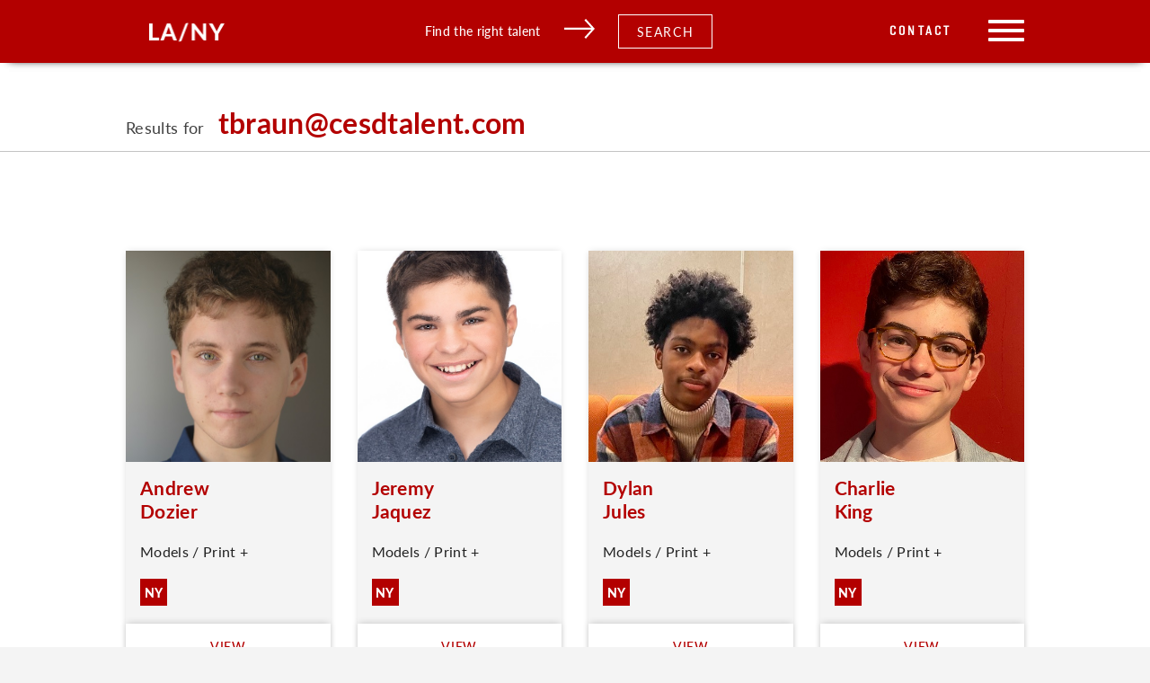

--- FILE ---
content_type: text/css
request_url: https://cesdtalent.com/wp-content/themes/cesdtalent/dist/styles/main_74338409.css?ver=2
body_size: 28119
content:
@import url(https://use.typekit.net/ozj3ylr.css);.selectize-control.plugin-drag_drop.multi>.selectize-input>div.ui-sortable-placeholder{visibility:visible!important;background:#f2f2f2!important;background:rgba(0,0,0,0.06)!important;border:0 none!important;-webkit-box-shadow:inset 0 0 12px 4px #fff;box-shadow:inset 0 0 12px 4px #fff}.selectize-control.plugin-drag_drop .ui-sortable-placeholder:after{content:"!";visibility:hidden}.selectize-control.plugin-drag_drop .ui-sortable-helper{-webkit-box-shadow:0 2px 5px rgba(0,0,0,0.2);box-shadow:0 2px 5px rgba(0,0,0,0.2)}.selectize-dropdown-header{position:relative;padding:5px 8px;border-bottom:1px solid #d0d0d0;background:#f8f8f8;-webkit-border-radius:3px 3px 0 0;-moz-border-radius:3px 3px 0 0;border-radius:3px 3px 0 0}.selectize-dropdown-header-close{position:absolute;right:8px;top:50%;color:#303030;opacity:0.4;margin-top:-12px;line-height:20px;font-size:20px!important}.selectize-dropdown-header-close:hover{color:#000}.selectize-dropdown.plugin-optgroup_columns .optgroup{border-right:1px solid #f2f2f2;border-top:0 none;float:left;-webkit-box-sizing:border-box;-moz-box-sizing:border-box;box-sizing:border-box}.selectize-dropdown.plugin-optgroup_columns .optgroup:last-child{border-right:0 none}.selectize-dropdown.plugin-optgroup_columns .optgroup:before{display:none}.selectize-dropdown.plugin-optgroup_columns .optgroup-header{border-top:0 none}.selectize-control.plugin-remove_button [data-value]{position:relative;padding-right:24px!important}.selectize-control.plugin-remove_button [data-value] .remove{z-index:1;position:absolute;top:0;right:0;bottom:0;width:17px;text-align:center;font-weight:700;font-size:12px;color:inherit;text-decoration:none;vertical-align:middle;display:inline-block;padding:2px 0 0;border-left:1px solid #d0d0d0;-webkit-border-radius:0 2px 2px 0;-moz-border-radius:0 2px 2px 0;border-radius:0 2px 2px 0;-webkit-box-sizing:border-box;-moz-box-sizing:border-box;box-sizing:border-box}.selectize-control.plugin-remove_button [data-value] .remove:hover{background:rgba(0,0,0,0.05)}.selectize-control.plugin-remove_button [data-value].active .remove{border-left-color:#cacaca}.selectize-control.plugin-remove_button .disabled [data-value] .remove:hover{background:none}.selectize-control.plugin-remove_button .disabled [data-value] .remove{border-left-color:#fff}.selectize-control.plugin-remove_button .remove-single{position:absolute;right:0;top:0;font-size:23px}.selectize-control{position:relative}.selectize-dropdown,.selectize-input,.selectize-input input{color:#303030;font-family:inherit;font-size:13px;line-height:18px;-webkit-font-smoothing:inherit}.selectize-control.single .selectize-input.input-active,.selectize-input{background:#fff;cursor:text;display:inline-block}.selectize-input{border:1px solid #d0d0d0;padding:8px;display:inline-block;width:100%;overflow:hidden;position:relative;z-index:1;-webkit-box-sizing:border-box;-moz-box-sizing:border-box;box-sizing:border-box;-webkit-box-shadow:inset 0 1px 1px rgba(0,0,0,0.1);box-shadow:inset 0 1px 1px rgba(0,0,0,0.1);-webkit-border-radius:3px;-moz-border-radius:3px;border-radius:3px}.selectize-control.multi .selectize-input.has-items{padding:6px 8px 3px}.selectize-input.full{background-color:#fff}.selectize-input.disabled,.selectize-input.disabled *{cursor:default!important}.selectize-input.focus{-webkit-box-shadow:inset 0 1px 2px rgba(0,0,0,0.15);box-shadow:inset 0 1px 2px rgba(0,0,0,0.15)}.selectize-input.dropdown-active{-webkit-border-radius:3px 3px 0 0;-moz-border-radius:3px 3px 0 0;border-radius:3px 3px 0 0}.selectize-input>*{vertical-align:baseline;display:-moz-inline-stack;display:inline-block;zoom:1;*display:inline}.selectize-control.multi .selectize-input>div{cursor:pointer;margin:0 3px 3px 0;padding:2px 6px;background:#f2f2f2;color:#303030;border:0 solid #d0d0d0}.selectize-control.multi .selectize-input>div.active{background:#e8e8e8;color:#303030;border:0 solid #cacaca}.selectize-control.multi .selectize-input.disabled>div,.selectize-control.multi .selectize-input.disabled>div.active{color:#7d7d7d;background:#fff;border:0 solid #fff}.selectize-input>input{display:inline-block!important;padding:0!important;min-height:0!important;max-height:none!important;max-width:100%!important;margin:0 2px 0 0!important;text-indent:0!important;border:0 none!important;background:none!important;line-height:inherit!important;-webkit-user-select:auto!important;-webkit-box-shadow:none!important;box-shadow:none!important}.selectize-input>input::-ms-clear{display:none}.selectize-input>input:focus{outline:none!important}.selectize-input:after{content:" ";display:block;clear:left}.selectize-input.dropdown-active:before{content:" ";display:block;position:absolute;background:#f0f0f0;height:1px;bottom:0;left:0;right:0}.selectize-dropdown{position:absolute;z-index:10;border:1px solid #d0d0d0;background:#fff;margin:-1px 0 0;border-top:0 none;-webkit-box-sizing:border-box;-moz-box-sizing:border-box;box-sizing:border-box;-webkit-box-shadow:0 1px 3px rgba(0,0,0,0.1);box-shadow:0 1px 3px rgba(0,0,0,0.1);-webkit-border-radius:0 0 3px 3px;-moz-border-radius:0 0 3px 3px;border-radius:0 0 3px 3px}.selectize-dropdown [data-selectable]{cursor:pointer;overflow:hidden}.selectize-dropdown [data-selectable] .highlight{background:rgba(125,168,208,0.2);-webkit-border-radius:1px;-moz-border-radius:1px;border-radius:1px}.selectize-dropdown .optgroup-header,.selectize-dropdown .option{padding:5px 8px}.selectize-dropdown .option,.selectize-dropdown [data-disabled],.selectize-dropdown [data-disabled] [data-selectable].option{cursor:inherit;opacity:0.5}.selectize-dropdown [data-selectable].option{opacity:1}.selectize-dropdown .optgroup:first-child .optgroup-header{border-top:0 none}.selectize-dropdown .optgroup-header{color:#303030;background:#fff;cursor:default}.selectize-dropdown .active{background-color:#f5fafd;color:#495c68}.selectize-dropdown .active.create{color:#495c68}.selectize-dropdown .create{color:rgba(48,48,48,0.5)}.selectize-dropdown-content{overflow-y:auto;overflow-x:hidden;max-height:200px;-webkit-overflow-scrolling:touch}.selectize-control.single .selectize-input,.selectize-control.single .selectize-input input{cursor:pointer}.selectize-control.single .selectize-input.input-active,.selectize-control.single .selectize-input.input-active input{cursor:text}.selectize-control.single .selectize-input:after{content:" ";display:block;position:absolute;top:50%;right:15px;margin-top:-3px;width:0;height:0;border-style:solid;border-width:5px 5px 0;border-color:gray transparent transparent}.selectize-control.single .selectize-input.dropdown-active:after{margin-top:-4px;border-width:0 5px 5px;border-color:transparent transparent gray}.selectize-control.rtl.single .selectize-input:after{left:15px;right:auto}.selectize-control.rtl .selectize-input>input{margin:0 4px 0 -2px!important}.selectize-control .selectize-input.disabled{opacity:0.5;background-color:#fafafa}/*!
 * jquery-confirm v3.3.4 (http://craftpip.github.io/jquery-confirm/)
 * Author: boniface pereira
 * Website: www.craftpip.com
 * Contact: hey@craftpip.com
 *
 * Copyright 2013-2019 jquery-confirm
 * Licensed under MIT (https://github.com/craftpip/jquery-confirm/blob/master/LICENSE)
 */

@-webkit-keyframes jconfirm-spin{0%{-webkit-transform:rotate(0deg);transform:rotate(0deg)}to{-webkit-transform:rotate(1turn);transform:rotate(1turn)}}

@keyframes jconfirm-spin{0%{-webkit-transform:rotate(0deg);transform:rotate(0deg)}to{-webkit-transform:rotate(1turn);transform:rotate(1turn)}}body[class*=jconfirm-no-scroll-]{overflow:hidden!important}.jconfirm{z-index:99999999;font-family:inherit;overflow:hidden}.jconfirm,.jconfirm .jconfirm-bg{position:fixed;top:0;left:0;right:0;bottom:0}.jconfirm .jconfirm-bg{-webkit-transition:opacity 0.4s;transition:opacity 0.4s}.jconfirm .jconfirm-bg.jconfirm-bg-h{opacity:0!important}.jconfirm .jconfirm-scrollpane{-webkit-perspective:500px;perspective:500px;-webkit-perspective-origin:50%;perspective-origin:50%;display:table;width:100%;height:100%}.jconfirm .jconfirm-row{display:table-row;width:100%}.jconfirm .jconfirm-cell{display:table-cell;vertical-align:middle}.jconfirm .jconfirm-holder{max-height:100%;padding:50px 0}.jconfirm .jconfirm-box-container{-webkit-transition:-webkit-transform;transition:-webkit-transform;transition:transform;transition:transform,-webkit-transform}.jconfirm .jconfirm-box-container.jconfirm-no-transition{-webkit-transition:none!important;transition:none!important}.jconfirm .jconfirm-box{background:#fff;border-radius:4px;position:relative;outline:0;padding:15px 15px 0;overflow:hidden;margin-left:auto;margin-right:auto}

@-webkit-keyframes type-blue{1%,to{border-color:#3498db}50%{border-color:#5faee3}}

@keyframes type-blue{1%,to{border-color:#3498db}50%{border-color:#5faee3}}

@-webkit-keyframes type-green{1%,to{border-color:#2ecc71}50%{border-color:#54d98c}}

@keyframes type-green{1%,to{border-color:#2ecc71}50%{border-color:#54d98c}}

@-webkit-keyframes type-red{1%,to{border-color:#e74c3c}50%{border-color:#ed7669}}

@keyframes type-red{1%,to{border-color:#e74c3c}50%{border-color:#ed7669}}

@-webkit-keyframes type-orange{1%,to{border-color:#f1c40f}50%{border-color:#f4d03f}}

@keyframes type-orange{1%,to{border-color:#f1c40f}50%{border-color:#f4d03f}}

@-webkit-keyframes type-purple{1%,to{border-color:#9b59b6}50%{border-color:#b07cc6}}

@keyframes type-purple{1%,to{border-color:#9b59b6}50%{border-color:#b07cc6}}

@-webkit-keyframes type-dark{1%,to{border-color:#34495e}50%{border-color:#46627f}}

@keyframes type-dark{1%,to{border-color:#34495e}50%{border-color:#46627f}}.jconfirm .jconfirm-box.jconfirm-type-animated{-webkit-animation-duration:2s;animation-duration:2s;-webkit-animation-iteration-count:infinite;animation-iteration-count:infinite}.jconfirm .jconfirm-box.jconfirm-type-blue{border-top:7px solid #3498db;-webkit-animation-name:type-blue;animation-name:type-blue}.jconfirm .jconfirm-box.jconfirm-type-green{border-top:7px solid #2ecc71;-webkit-animation-name:type-green;animation-name:type-green}.jconfirm .jconfirm-box.jconfirm-type-red{border-top:7px solid #e74c3c;-webkit-animation-name:type-red;animation-name:type-red}.jconfirm .jconfirm-box.jconfirm-type-orange{border-top:7px solid #f1c40f;-webkit-animation-name:type-orange;animation-name:type-orange}.jconfirm .jconfirm-box.jconfirm-type-purple{border-top:7px solid #9b59b6;-webkit-animation-name:type-purple;animation-name:type-purple}.jconfirm .jconfirm-box.jconfirm-type-dark{border-top:7px solid #34495e;-webkit-animation-name:type-dark;animation-name:type-dark}.jconfirm .jconfirm-box.loading{height:120px}.jconfirm .jconfirm-box.loading:before{content:"";position:absolute;left:0;background:#fff;right:0;top:0;bottom:0;border-radius:10px;z-index:1}.jconfirm .jconfirm-box.loading:after{opacity:0.6;content:"";height:30px;width:30px;border:3px solid transparent;position:absolute;left:50%;margin-left:-15px;border-radius:50%;-webkit-animation:jconfirm-spin 1s infinite linear;animation:jconfirm-spin 1s infinite linear;border-bottom-color:#1e90ff;top:50%;margin-top:-15px;z-index:2}.jconfirm .jconfirm-box div.jconfirm-closeIcon{height:20px;width:20px;position:absolute;top:10px;right:10px;cursor:pointer;opacity:0.6;text-align:center;font-size:27px!important;line-height:14px!important;display:none;z-index:1}.jconfirm .jconfirm-box div.jconfirm-closeIcon:empty{display:none}.jconfirm .jconfirm-box div.jconfirm-closeIcon .fa,.jconfirm .jconfirm-box div.jconfirm-closeIcon .glyphicon,.jconfirm .jconfirm-box div.jconfirm-closeIcon .zmdi{font-size:16px}.jconfirm .jconfirm-box div.jconfirm-closeIcon:hover{opacity:1}.jconfirm .jconfirm-box div.jconfirm-title-c{display:block;font-size:22px;line-height:20px;-webkit-user-select:none;-moz-user-select:none;-ms-user-select:none;user-select:none;cursor:default;padding-bottom:15px}.jconfirm .jconfirm-box div.jconfirm-title-c.jconfirm-hand{cursor:move}.jconfirm .jconfirm-box div.jconfirm-title-c .jconfirm-icon-c{font-size:inherit;display:inline-block;vertical-align:middle}.jconfirm .jconfirm-box div.jconfirm-title-c .jconfirm-icon-c i{vertical-align:middle}.jconfirm .jconfirm-box div.jconfirm-title-c .jconfirm-icon-c:empty{display:none}.jconfirm .jconfirm-box div.jconfirm-title-c .jconfirm-title{-webkit-user-select:none;-moz-user-select:none;-ms-user-select:none;user-select:none;font-size:inherit;font-family:inherit;display:inline-block;vertical-align:middle}.jconfirm .jconfirm-box div.jconfirm-title-c .jconfirm-title:empty{display:none}.jconfirm .jconfirm-box div.jconfirm-content-pane{margin-bottom:15px;height:auto;-webkit-transition:height 0.4s ease-in;transition:height 0.4s ease-in;display:inline-block;width:100%;position:relative;overflow-x:hidden;overflow-y:auto}.jconfirm .jconfirm-box div.jconfirm-content-pane.no-scroll{overflow-y:hidden}.jconfirm .jconfirm-box div.jconfirm-content-pane::-webkit-scrollbar{width:3px}.jconfirm .jconfirm-box div.jconfirm-content-pane::-webkit-scrollbar-track{background:rgba(0,0,0,0.1)}.jconfirm .jconfirm-box div.jconfirm-content-pane::-webkit-scrollbar-thumb{background:#666;border-radius:3px}.jconfirm .jconfirm-box div.jconfirm-content-pane .jconfirm-content{overflow:auto}.jconfirm .jconfirm-box div.jconfirm-content-pane .jconfirm-content img{max-width:100%;height:auto}.jconfirm .jconfirm-box div.jconfirm-content-pane .jconfirm-content:empty{display:none}.jconfirm .jconfirm-box .jconfirm-buttons{padding-bottom:11px}.jconfirm .jconfirm-box .jconfirm-buttons>button{margin-bottom:4px;margin-left:2px;margin-right:2px}.jconfirm .jconfirm-box .jconfirm-buttons button{display:inline-block;padding:6px 12px;font-size:14px;font-weight:400;line-height:1.42857143;text-align:center;white-space:nowrap;vertical-align:middle;-ms-touch-action:manipulation;touch-action:manipulation;cursor:pointer;-webkit-user-select:none;-moz-user-select:none;-ms-user-select:none;user-select:none;border-radius:4px;min-height:1em;-webkit-transition:opacity 0.1s ease,background-color 0.1s ease,color 0.1s ease,background 0.1s ease,-webkit-box-shadow 0.1s ease;transition:opacity 0.1s ease,background-color 0.1s ease,color 0.1s ease,background 0.1s ease,-webkit-box-shadow 0.1s ease;transition:opacity 0.1s ease,background-color 0.1s ease,color 0.1s ease,box-shadow 0.1s ease,background 0.1s ease;transition:opacity 0.1s ease,background-color 0.1s ease,color 0.1s ease,box-shadow 0.1s ease,background 0.1s ease,-webkit-box-shadow 0.1s ease;-webkit-tap-highlight-color:transparent;border:0;background-image:none}.jconfirm .jconfirm-box .jconfirm-buttons button.btn-blue{background-color:#3498db;color:#fff;text-shadow:none;-webkit-transition:background 0.2s;transition:background 0.2s}.jconfirm .jconfirm-box .jconfirm-buttons button.btn-blue:hover{background-color:#2980b9;color:#fff}.jconfirm .jconfirm-box .jconfirm-buttons button.btn-green{background-color:#2ecc71;color:#fff;text-shadow:none;-webkit-transition:background 0.2s;transition:background 0.2s}.jconfirm .jconfirm-box .jconfirm-buttons button.btn-green:hover{background-color:#27ae60;color:#fff}.jconfirm .jconfirm-box .jconfirm-buttons button.btn-red{background-color:#e74c3c;color:#fff;text-shadow:none;-webkit-transition:background 0.2s;transition:background 0.2s}.jconfirm .jconfirm-box .jconfirm-buttons button.btn-red:hover{background-color:#c0392b;color:#fff}.jconfirm .jconfirm-box .jconfirm-buttons button.btn-orange{background-color:#f1c40f;color:#fff;text-shadow:none;-webkit-transition:background 0.2s;transition:background 0.2s}.jconfirm .jconfirm-box .jconfirm-buttons button.btn-orange:hover{background-color:#f39c12;color:#fff}.jconfirm .jconfirm-box .jconfirm-buttons button.btn-default{background-color:#ecf0f1;color:#000;text-shadow:none;-webkit-transition:background 0.2s;transition:background 0.2s}.jconfirm .jconfirm-box .jconfirm-buttons button.btn-default:hover{background-color:#bdc3c7;color:#000}.jconfirm .jconfirm-box .jconfirm-buttons button.btn-purple{background-color:#9b59b6;color:#fff;text-shadow:none;-webkit-transition:background 0.2s;transition:background 0.2s}.jconfirm .jconfirm-box .jconfirm-buttons button.btn-purple:hover{background-color:#8e44ad;color:#fff}.jconfirm .jconfirm-box .jconfirm-buttons button.btn-dark{background-color:#34495e;color:#fff;text-shadow:none;-webkit-transition:background 0.2s;transition:background 0.2s}.jconfirm .jconfirm-box .jconfirm-buttons button.btn-dark:hover{background-color:#2c3e50;color:#fff}.jconfirm .jconfirm-box.jconfirm-type-red .jconfirm-title-c .jconfirm-icon-c{color:#e74c3c!important}.jconfirm .jconfirm-box.jconfirm-type-blue .jconfirm-title-c .jconfirm-icon-c{color:#3498db!important}.jconfirm .jconfirm-box.jconfirm-type-green .jconfirm-title-c .jconfirm-icon-c{color:#2ecc71!important}.jconfirm .jconfirm-box.jconfirm-type-purple .jconfirm-title-c .jconfirm-icon-c{color:#9b59b6!important}.jconfirm .jconfirm-box.jconfirm-type-orange .jconfirm-title-c .jconfirm-icon-c{color:#f1c40f!important}.jconfirm .jconfirm-box.jconfirm-type-dark .jconfirm-title-c .jconfirm-icon-c{color:#34495e!important}.jconfirm .jconfirm-clear{clear:both}.jconfirm.jconfirm-rtl{direction:rtl}.jconfirm.jconfirm-rtl div.jconfirm-closeIcon{left:5px;right:auto}.jconfirm.jconfirm-light .jconfirm-bg,.jconfirm.jconfirm-white .jconfirm-bg{background-color:#444;opacity:0.2}.jconfirm.jconfirm-light .jconfirm-box,.jconfirm.jconfirm-white .jconfirm-box{-webkit-box-shadow:0 2px 6px rgba(0,0,0,0.2);box-shadow:0 2px 6px rgba(0,0,0,0.2);border-radius:5px}.jconfirm.jconfirm-light .jconfirm-box .jconfirm-title-c .jconfirm-icon-c,.jconfirm.jconfirm-white .jconfirm-box .jconfirm-title-c .jconfirm-icon-c{margin-right:8px;margin-left:0}.jconfirm.jconfirm-light .jconfirm-box .jconfirm-buttons,.jconfirm.jconfirm-white .jconfirm-box .jconfirm-buttons{float:right}.jconfirm.jconfirm-light .jconfirm-box .jconfirm-buttons button,.jconfirm.jconfirm-white .jconfirm-box .jconfirm-buttons button{text-transform:uppercase;font-size:14px;font-weight:700;text-shadow:none}.jconfirm.jconfirm-light .jconfirm-box .jconfirm-buttons button.btn-default,.jconfirm.jconfirm-white .jconfirm-box .jconfirm-buttons button.btn-default{-webkit-box-shadow:none;box-shadow:none;color:#333}.jconfirm.jconfirm-light .jconfirm-box .jconfirm-buttons button.btn-default:hover,.jconfirm.jconfirm-white .jconfirm-box .jconfirm-buttons button.btn-default:hover{background:#ddd}.jconfirm.jconfirm-light.jconfirm-rtl .jconfirm-title-c .jconfirm-icon-c,.jconfirm.jconfirm-white.jconfirm-rtl .jconfirm-title-c .jconfirm-icon-c{margin-left:8px;margin-right:0}.jconfirm.jconfirm-black .jconfirm-bg,.jconfirm.jconfirm-dark .jconfirm-bg{background-color:#2f4f4f;opacity:0.4}.jconfirm.jconfirm-black .jconfirm-box,.jconfirm.jconfirm-dark .jconfirm-box{-webkit-box-shadow:0 2px 6px rgba(0,0,0,0.2);box-shadow:0 2px 6px rgba(0,0,0,0.2);background:#444;border-radius:5px;color:#fff}.jconfirm.jconfirm-black .jconfirm-box .jconfirm-title-c .jconfirm-icon-c,.jconfirm.jconfirm-dark .jconfirm-box .jconfirm-title-c .jconfirm-icon-c{margin-right:8px;margin-left:0}.jconfirm.jconfirm-black .jconfirm-box .jconfirm-buttons,.jconfirm.jconfirm-dark .jconfirm-box .jconfirm-buttons{float:right}.jconfirm.jconfirm-black .jconfirm-box .jconfirm-buttons button,.jconfirm.jconfirm-dark .jconfirm-box .jconfirm-buttons button{border:0;background-image:none;text-transform:uppercase;font-size:14px;font-weight:700;text-shadow:none;-webkit-transition:background 0.1s;transition:background 0.1s;color:#fff}.jconfirm.jconfirm-black .jconfirm-box .jconfirm-buttons button.btn-default,.jconfirm.jconfirm-dark .jconfirm-box .jconfirm-buttons button.btn-default{-webkit-box-shadow:none;box-shadow:none;color:#fff;background:0}.jconfirm.jconfirm-black .jconfirm-box .jconfirm-buttons button.btn-default:hover,.jconfirm.jconfirm-dark .jconfirm-box .jconfirm-buttons button.btn-default:hover{background:#666}.jconfirm.jconfirm-black.jconfirm-rtl .jconfirm-title-c .jconfirm-icon-c,.jconfirm.jconfirm-dark.jconfirm-rtl .jconfirm-title-c .jconfirm-icon-c{margin-left:8px;margin-right:0}.jconfirm .jconfirm-box.hilight.jconfirm-hilight-shake{-webkit-animation:shake 0.82s cubic-bezier(0.36,0.07,0.19,0.97) both;animation:shake 0.82s cubic-bezier(0.36,0.07,0.19,0.97) both;-webkit-transform:translateZ(0);transform:translateZ(0)}.jconfirm .jconfirm-box.hilight.jconfirm-hilight-glow{-webkit-animation:glow 0.82s cubic-bezier(0.36,0.07,0.19,0.97) both;animation:glow 0.82s cubic-bezier(0.36,0.07,0.19,0.97) both;-webkit-transform:translateZ(0);transform:translateZ(0)}

@-webkit-keyframes shake{10%,90%{-webkit-transform:translate3d(-2px,0,0);transform:translate3d(-2px,0,0)}20%,80%{-webkit-transform:translate3d(4px,0,0);transform:translate3d(4px,0,0)}30%,50%,70%{-webkit-transform:translate3d(-8px,0,0);transform:translate3d(-8px,0,0)}40%,60%{-webkit-transform:translate3d(8px,0,0);transform:translate3d(8px,0,0)}}

@keyframes shake{10%,90%{-webkit-transform:translate3d(-2px,0,0);transform:translate3d(-2px,0,0)}20%,80%{-webkit-transform:translate3d(4px,0,0);transform:translate3d(4px,0,0)}30%,50%,70%{-webkit-transform:translate3d(-8px,0,0);transform:translate3d(-8px,0,0)}40%,60%{-webkit-transform:translate3d(8px,0,0);transform:translate3d(8px,0,0)}}

@-webkit-keyframes glow{0%,to{-webkit-box-shadow:0 0 0 red;box-shadow:0 0 0 red}50%{-webkit-box-shadow:0 0 30px red;box-shadow:0 0 30px red}}

@keyframes glow{0%,to{-webkit-box-shadow:0 0 0 red;box-shadow:0 0 0 red}50%{-webkit-box-shadow:0 0 30px red;box-shadow:0 0 30px red}}.jconfirm{-webkit-perspective:400px;perspective:400px}.jconfirm .jconfirm-box{opacity:1;-webkit-transition-property:all;transition-property:all}.jconfirm .jconfirm-box.jconfirm-animation-bottom,.jconfirm .jconfirm-box.jconfirm-animation-left,.jconfirm .jconfirm-box.jconfirm-animation-none,.jconfirm .jconfirm-box.jconfirm-animation-opacity,.jconfirm .jconfirm-box.jconfirm-animation-right,.jconfirm .jconfirm-box.jconfirm-animation-rotate,.jconfirm .jconfirm-box.jconfirm-animation-rotatex,.jconfirm .jconfirm-box.jconfirm-animation-rotatey,.jconfirm .jconfirm-box.jconfirm-animation-scale,.jconfirm .jconfirm-box.jconfirm-animation-scalex,.jconfirm .jconfirm-box.jconfirm-animation-scaley,.jconfirm .jconfirm-box.jconfirm-animation-top,.jconfirm .jconfirm-box.jconfirm-animation-zoom{opacity:0}.jconfirm .jconfirm-box.jconfirm-animation-rotate{-webkit-transform:rotate(90deg);transform:rotate(90deg)}.jconfirm .jconfirm-box.jconfirm-animation-rotatex{-webkit-transform:rotateX(90deg);transform:rotateX(90deg);-webkit-transform-origin:center;transform-origin:center}.jconfirm .jconfirm-box.jconfirm-animation-rotatexr{-webkit-transform:rotateX(-90deg);transform:rotateX(-90deg);-webkit-transform-origin:center;transform-origin:center}.jconfirm .jconfirm-box.jconfirm-animation-rotatey{-webkit-transform:rotatey(90deg);transform:rotatey(90deg);-webkit-transform-origin:center;transform-origin:center}.jconfirm .jconfirm-box.jconfirm-animation-rotateyr{-webkit-transform:rotatey(-90deg);transform:rotatey(-90deg);-webkit-transform-origin:center;transform-origin:center}.jconfirm .jconfirm-box.jconfirm-animation-scaley{-webkit-transform:scaley(1.5);transform:scaley(1.5);-webkit-transform-origin:center;transform-origin:center}.jconfirm .jconfirm-box.jconfirm-animation-scalex{-webkit-transform:scalex(1.5);transform:scalex(1.5);-webkit-transform-origin:center;transform-origin:center}.jconfirm .jconfirm-box.jconfirm-animation-top{-webkit-transform:translateY(-100px);transform:translateY(-100px)}.jconfirm .jconfirm-box.jconfirm-animation-left{-webkit-transform:translate(-100px);transform:translate(-100px)}.jconfirm .jconfirm-box.jconfirm-animation-right{-webkit-transform:translate(100px);transform:translate(100px)}.jconfirm .jconfirm-box.jconfirm-animation-bottom{-webkit-transform:translateY(100px);transform:translateY(100px)}.jconfirm .jconfirm-box.jconfirm-animation-zoom{-webkit-transform:scale(1.2);transform:scale(1.2)}.jconfirm .jconfirm-box.jconfirm-animation-scale{-webkit-transform:scale(0.5);transform:scale(0.5)}.jconfirm .jconfirm-box.jconfirm-animation-none{visibility:hidden}.jconfirm.jconfirm-supervan .jconfirm-bg{background-color:rgba(54,70,93,0.95)}.jconfirm.jconfirm-supervan .jconfirm-box{background-color:transparent}.jconfirm.jconfirm-supervan .jconfirm-box.jconfirm-type-blue,.jconfirm.jconfirm-supervan .jconfirm-box.jconfirm-type-dark,.jconfirm.jconfirm-supervan .jconfirm-box.jconfirm-type-green,.jconfirm.jconfirm-supervan .jconfirm-box.jconfirm-type-orange,.jconfirm.jconfirm-supervan .jconfirm-box.jconfirm-type-purple,.jconfirm.jconfirm-supervan .jconfirm-box.jconfirm-type-red{border:0}.jconfirm.jconfirm-supervan .jconfirm-box div.jconfirm-closeIcon{color:#fff}.jconfirm.jconfirm-supervan .jconfirm-box div.jconfirm-title-c{text-align:center;color:#fff;font-size:28px;font-weight:400}.jconfirm.jconfirm-supervan .jconfirm-box div.jconfirm-title-c>*{padding-bottom:25px}.jconfirm.jconfirm-supervan .jconfirm-box div.jconfirm-title-c .jconfirm-icon-c{margin-right:8px;margin-left:0}.jconfirm.jconfirm-supervan .jconfirm-box div.jconfirm-content-pane{margin-bottom:25px}.jconfirm.jconfirm-supervan .jconfirm-box div.jconfirm-content{text-align:center;color:#fff}.jconfirm.jconfirm-supervan .jconfirm-box .jconfirm-buttons{text-align:center}.jconfirm.jconfirm-supervan .jconfirm-box .jconfirm-buttons button{font-size:16px;border-radius:2px;background:#303f53;text-shadow:none;border:0;color:#fff;padding:10px;min-width:100px}.jconfirm.jconfirm-supervan.jconfirm-rtl .jconfirm-box div.jconfirm-title-c .jconfirm-icon-c{margin-left:8px;margin-right:0}.jconfirm.jconfirm-material .jconfirm-bg{background-color:rgba(0,0,0,0.67)}.jconfirm.jconfirm-material .jconfirm-box{background-color:#fff;-webkit-box-shadow:0 7px 8px -4px rgba(0,0,0,0.2),0 13px 19px 2px rgba(0,0,0,0.14),0 5px 24px 4px rgba(0,0,0,0.12);box-shadow:0 7px 8px -4px rgba(0,0,0,0.2),0 13px 19px 2px rgba(0,0,0,0.14),0 5px 24px 4px rgba(0,0,0,0.12);padding:30px 25px 10px}.jconfirm.jconfirm-material .jconfirm-box .jconfirm-title-c .jconfirm-icon-c{margin-right:8px;margin-left:0}.jconfirm.jconfirm-material .jconfirm-box div.jconfirm-closeIcon{color:rgba(0,0,0,0.87)}.jconfirm.jconfirm-material .jconfirm-box div.jconfirm-title-c{color:rgba(0,0,0,0.87);font-size:22px;font-weight:700}.jconfirm.jconfirm-material .jconfirm-box div.jconfirm-content{color:rgba(0,0,0,0.87)}.jconfirm.jconfirm-material .jconfirm-box .jconfirm-buttons{text-align:right}.jconfirm.jconfirm-material .jconfirm-box .jconfirm-buttons button{text-transform:uppercase;font-weight:500}.jconfirm.jconfirm-material.jconfirm-rtl .jconfirm-title-c .jconfirm-icon-c{margin-left:8px;margin-right:0}.jconfirm.jconfirm-bootstrap .jconfirm-bg{background-color:rgba(0,0,0,0.21)}.jconfirm.jconfirm-bootstrap .jconfirm-box{background-color:#fff;-webkit-box-shadow:0 3px 8px 0 rgba(0,0,0,0.2);box-shadow:0 3px 8px 0 rgba(0,0,0,0.2);border:1px solid rgba(0,0,0,0.4);padding:15px 0 0}.jconfirm.jconfirm-bootstrap .jconfirm-box .jconfirm-title-c .jconfirm-icon-c{margin-right:8px;margin-left:0}.jconfirm.jconfirm-bootstrap .jconfirm-box div.jconfirm-closeIcon{color:rgba(0,0,0,0.87)}.jconfirm.jconfirm-bootstrap .jconfirm-box div.jconfirm-title-c{color:rgba(0,0,0,0.87);font-size:22px;font-weight:700;padding-left:15px;padding-right:15px}.jconfirm.jconfirm-bootstrap .jconfirm-box div.jconfirm-content{color:rgba(0,0,0,0.87);padding:0 15px}.jconfirm.jconfirm-bootstrap .jconfirm-box .jconfirm-buttons{text-align:right;padding:10px;margin:-5px 0 0;border-top:1px solid #ddd;overflow:hidden;border-radius:0 0 4px 4px}.jconfirm.jconfirm-bootstrap .jconfirm-box .jconfirm-buttons button{font-weight:500}.jconfirm.jconfirm-bootstrap.jconfirm-rtl .jconfirm-title-c .jconfirm-icon-c{margin-left:8px;margin-right:0}.jconfirm.jconfirm-modern .jconfirm-bg{background-color:#708090;opacity:0.6}.jconfirm.jconfirm-modern .jconfirm-box{background-color:#fff;-webkit-box-shadow:0 7px 8px -4px rgba(0,0,0,0.2),0 13px 19px 2px rgba(0,0,0,0.14),0 5px 24px 4px rgba(0,0,0,0.12);box-shadow:0 7px 8px -4px rgba(0,0,0,0.2),0 13px 19px 2px rgba(0,0,0,0.14),0 5px 24px 4px rgba(0,0,0,0.12);padding:30px 30px 15px}.jconfirm.jconfirm-modern .jconfirm-box div.jconfirm-closeIcon{color:rgba(0,0,0,0.87);top:15px;right:15px}.jconfirm.jconfirm-modern .jconfirm-box div.jconfirm-title-c{color:rgba(0,0,0,0.87);font-size:24px;font-weight:700;text-align:center;margin-bottom:10px}.jconfirm.jconfirm-modern .jconfirm-box div.jconfirm-title-c .jconfirm-icon-c{-webkit-transition:-webkit-transform 0.5s;transition:-webkit-transform 0.5s;transition:transform 0.5s;transition:transform 0.5s,-webkit-transform 0.5s;-webkit-transform:scale(0);transform:scale(0);display:block;margin-right:0;margin-left:0;margin-bottom:10px;font-size:69px;color:#aaa}.jconfirm.jconfirm-modern .jconfirm-box div.jconfirm-content{text-align:center;font-size:15px;color:#777;margin-bottom:25px}.jconfirm.jconfirm-modern .jconfirm-box .jconfirm-buttons{text-align:center}.jconfirm.jconfirm-modern .jconfirm-box .jconfirm-buttons button{font-weight:700;text-transform:uppercase;-webkit-transition:background 0.1s;transition:background 0.1s;padding:10px 20px}.jconfirm.jconfirm-modern .jconfirm-box .jconfirm-buttons button+button{margin-left:4px}.jconfirm.jconfirm-modern.jconfirm-open .jconfirm-box .jconfirm-title-c .jconfirm-icon-c{-webkit-transform:scale(1);transform:scale(1)}.slick-slider{-webkit-box-sizing:border-box;box-sizing:border-box;-webkit-touch-callout:none;-webkit-user-select:none;-moz-user-select:none;-ms-user-select:none;user-select:none;-ms-touch-action:pan-y;touch-action:pan-y;-webkit-tap-highlight-color:transparent}.slick-list,.slick-slider{position:relative;display:block}.slick-list{overflow:hidden;margin:0;padding:0}.slick-list:focus{outline:none}.slick-list.dragging{cursor:pointer;cursor:hand}.slick-slider .slick-list,.slick-slider .slick-track{-webkit-transform:translateZ(0);-o-transform:translateZ(0);transform:translateZ(0)}.slick-track{position:relative;left:0;top:0;display:block;margin-left:auto;margin-right:auto}.slick-track:after,.slick-track:before{content:"";display:table}.slick-track:after{clear:both}.slick-loading .slick-track{visibility:hidden}.slick-slide{float:left;height:100%;min-height:1px;display:none}[dir=rtl] .slick-slide{float:right}.slick-slide img{display:block}.slick-slide.slick-loading img{display:none}.slick-slide.dragging img{pointer-events:none}.slick-initialized .slick-slide{display:block}.slick-loading .slick-slide{visibility:hidden}.slick-vertical .slick-slide{display:block;height:auto;border:1px solid transparent}.slick-arrow.slick-hidden{display:none}.content-container{margin:0 auto;width:90%;max-width:1000px}.content-container:after{clear:both;content:"";display:block}.content-container.has-cols{width:calc(90% + 60px);max-width:1060px}

@media (max-width:769px){.content-container.has-cols{width:90%;max-width:90%}}.content-container.max-1300{max-width:1050px}.content-container.max-1000{max-width:1000px}.content-container.max-800{max-width:800px}.content-container.flex-row:after{display:none}.flex-row{display:-webkit-box;display:-ms-flexbox;display:flex}.form-row:after,.row:after{clear:both;content:"";display:block}

@media (min-width:768px){.form-row{margin-left:-10px;margin-right:-10px;width:calc(100% + 20px)}}

@media (min-width:768px){.grid-collapse{margin-left:-30px;margin-right:-30px;width:calc(100% + 60px)}}.align-content-right{-webkit-box-pack:end;-ms-flex-pack:end;justify-content:flex-end}.align-content-center{-webkit-box-pack:center;-ms-flex-pack:center;justify-content:center}.col-1-centered{width:8.33333%;margin:0 auto}

@media (max-width:769px){.col-1-centered{width:100%}}.col-2-centered{width:16.66667%;margin:0 auto}

@media (max-width:769px){.col-2-centered{width:100%}}.col-3-centered{width:25%;margin:0 auto}

@media (max-width:769px){.col-3-centered{width:100%}}.col-4-centered{width:33.33333%;margin:0 auto}

@media (max-width:769px){.col-4-centered{width:100%}}.col-5-centered{width:41.66667%;margin:0 auto}

@media (max-width:769px){.col-5-centered{width:100%}}.col-6-centered{width:50%;margin:0 auto}

@media (max-width:769px){.col-6-centered{width:100%}}.col-7-centered{width:58.33333%;margin:0 auto}

@media (max-width:769px){.col-7-centered{width:100%}}.col-8-centered{width:66.66667%;margin:0 auto}

@media (max-width:769px){.col-8-centered{width:100%}}.col-9-centered{width:75%;margin:0 auto}

@media (max-width:769px){.col-9-centered{width:100%}}.col-10-centered{width:83.33333%;margin:0 auto}

@media (max-width:769px){.col-10-centered{width:100%}}.col-11-centered{width:91.66667%;margin:0 auto}

@media (max-width:769px){.col-11-centered{width:100%}}.col-12-centered{width:100%;margin:0 auto}

@media (max-width:769px){.col-12-centered{width:100%}}.flex-col-1{margin-left:30px;min-height:1px;-webkit-box-flex:1;-ms-flex:1 0 calc(8.33333% - 32.5px);flex:1 0 calc(8.33333% - 32.5px);max-width:calc(8.33333% - 32.5px)}

@media (max-width:769px){.flex-col-1{-webkit-box-flex:1;-ms-flex:1 0 100%;flex:1 0 100%;max-width:100%;margin-left:0;margin-bottom:25px}}.flex-col-tl-1{margin-left:30px}

@media (max-width:1024px){.flex-col-tl-1{-webkit-box-flex:1;-ms-flex:1 0 calc(8.33333% - 32.5px);flex:1 0 calc(8.33333% - 32.5px);max-width:calc(8.33333% - 32.5px)}}.flex-col-d-1{margin-left:30px}

@media (min-width:768px){.flex-col-d-1{-webkit-box-flex:1;-ms-flex:1 0 calc(8.33333% - 32.5px);flex:1 0 calc(8.33333% - 32.5px);max-width:calc(8.33333% - 32.5px)}}.flex-col-t-1{margin-left:30px}

@media (max-width:769px){.flex-col-t-1{-webkit-box-flex:1;-ms-flex:1 0 calc(8.33333% - 32.5px);flex:1 0 calc(8.33333% - 32.5px);max-width:calc(8.33333% - 32.5px)}}.flex-col-m-1{margin-left:30px}

@media (max-width:600px){.flex-col-m-1{-webkit-box-flex:1;-ms-flex:1 0 calc(8.33333% - 32.5px);flex:1 0 calc(8.33333% - 32.5px);max-width:calc(8.33333% - 32.5px)}}.flex-col-2{margin-left:30px;min-height:1px;-webkit-box-flex:1;-ms-flex:1 0 calc(16.66667% - 35px);flex:1 0 calc(16.66667% - 35px);max-width:calc(16.66667% - 35px)}

@media (max-width:769px){.flex-col-2{-webkit-box-flex:1;-ms-flex:1 0 100%;flex:1 0 100%;max-width:100%;margin-left:0;margin-bottom:25px}}.flex-col-tl-2{margin-left:30px}

@media (max-width:1024px){.flex-col-tl-2{-webkit-box-flex:1;-ms-flex:1 0 calc(16.66667% - 35px);flex:1 0 calc(16.66667% - 35px);max-width:calc(16.66667% - 35px)}}.flex-col-d-2{margin-left:30px}

@media (min-width:768px){.flex-col-d-2{-webkit-box-flex:1;-ms-flex:1 0 calc(16.66667% - 35px);flex:1 0 calc(16.66667% - 35px);max-width:calc(16.66667% - 35px)}}.flex-col-t-2{margin-left:30px}

@media (max-width:769px){.flex-col-t-2{-webkit-box-flex:1;-ms-flex:1 0 calc(16.66667% - 35px);flex:1 0 calc(16.66667% - 35px);max-width:calc(16.66667% - 35px)}}.flex-col-m-2{margin-left:30px}

@media (max-width:600px){.flex-col-m-2{-webkit-box-flex:1;-ms-flex:1 0 calc(16.66667% - 35px);flex:1 0 calc(16.66667% - 35px);max-width:calc(16.66667% - 35px)}}.flex-col-3{margin-left:30px;min-height:1px;-webkit-box-flex:1;-ms-flex:1 0 calc(25% - 37.5px);flex:1 0 calc(25% - 37.5px);max-width:calc(25% - 37.5px)}

@media (max-width:769px){.flex-col-3{-webkit-box-flex:1;-ms-flex:1 0 100%;flex:1 0 100%;max-width:100%;margin-left:0;margin-bottom:25px}}.flex-col-tl-3{margin-left:30px}

@media (max-width:1024px){.flex-col-tl-3{-webkit-box-flex:1;-ms-flex:1 0 calc(25% - 37.5px);flex:1 0 calc(25% - 37.5px);max-width:calc(25% - 37.5px)}}.flex-col-d-3{margin-left:30px}

@media (min-width:768px){.flex-col-d-3{-webkit-box-flex:1;-ms-flex:1 0 calc(25% - 37.5px);flex:1 0 calc(25% - 37.5px);max-width:calc(25% - 37.5px)}}.flex-col-t-3{margin-left:30px}

@media (max-width:769px){.flex-col-t-3{-webkit-box-flex:1;-ms-flex:1 0 calc(25% - 37.5px);flex:1 0 calc(25% - 37.5px);max-width:calc(25% - 37.5px)}}.flex-col-m-3{margin-left:30px}

@media (max-width:600px){.flex-col-m-3{-webkit-box-flex:1;-ms-flex:1 0 calc(25% - 37.5px);flex:1 0 calc(25% - 37.5px);max-width:calc(25% - 37.5px)}}.flex-col-4{margin-left:30px;min-height:1px;-webkit-box-flex:1;-ms-flex:1 0 calc(33.33333% - 40px);flex:1 0 calc(33.33333% - 40px);max-width:calc(33.33333% - 40px)}

@media (max-width:769px){.flex-col-4{-webkit-box-flex:1;-ms-flex:1 0 100%;flex:1 0 100%;max-width:100%;margin-left:0;margin-bottom:25px}}.flex-col-tl-4{margin-left:30px}

@media (max-width:1024px){.flex-col-tl-4{-webkit-box-flex:1;-ms-flex:1 0 calc(33.33333% - 40px);flex:1 0 calc(33.33333% - 40px);max-width:calc(33.33333% - 40px)}}.flex-col-d-4{margin-left:30px}

@media (min-width:768px){.flex-col-d-4{-webkit-box-flex:1;-ms-flex:1 0 calc(33.33333% - 40px);flex:1 0 calc(33.33333% - 40px);max-width:calc(33.33333% - 40px)}}.flex-col-t-4{margin-left:30px}

@media (max-width:769px){.flex-col-t-4{-webkit-box-flex:1;-ms-flex:1 0 calc(33.33333% - 40px);flex:1 0 calc(33.33333% - 40px);max-width:calc(33.33333% - 40px)}}.flex-col-m-4{margin-left:30px}

@media (max-width:600px){.flex-col-m-4{-webkit-box-flex:1;-ms-flex:1 0 calc(33.33333% - 40px);flex:1 0 calc(33.33333% - 40px);max-width:calc(33.33333% - 40px)}}.flex-col-5{margin-left:30px;min-height:1px;-webkit-box-flex:1;-ms-flex:1 0 calc(41.66667% - 42.5px);flex:1 0 calc(41.66667% - 42.5px);max-width:calc(41.66667% - 42.5px)}

@media (max-width:769px){.flex-col-5{-webkit-box-flex:1;-ms-flex:1 0 100%;flex:1 0 100%;max-width:100%;margin-left:0;margin-bottom:25px}}.flex-col-tl-5{margin-left:30px}

@media (max-width:1024px){.flex-col-tl-5{-webkit-box-flex:1;-ms-flex:1 0 calc(41.66667% - 42.5px);flex:1 0 calc(41.66667% - 42.5px);max-width:calc(41.66667% - 42.5px)}}.flex-col-d-5{margin-left:30px}

@media (min-width:768px){.flex-col-d-5{-webkit-box-flex:1;-ms-flex:1 0 calc(41.66667% - 42.5px);flex:1 0 calc(41.66667% - 42.5px);max-width:calc(41.66667% - 42.5px)}}.flex-col-t-5{margin-left:30px}

@media (max-width:769px){.flex-col-t-5{-webkit-box-flex:1;-ms-flex:1 0 calc(41.66667% - 42.5px);flex:1 0 calc(41.66667% - 42.5px);max-width:calc(41.66667% - 42.5px)}}.flex-col-m-5{margin-left:30px}

@media (max-width:600px){.flex-col-m-5{-webkit-box-flex:1;-ms-flex:1 0 calc(41.66667% - 42.5px);flex:1 0 calc(41.66667% - 42.5px);max-width:calc(41.66667% - 42.5px)}}.flex-col-6{margin-left:30px;min-height:1px;-webkit-box-flex:1;-ms-flex:1 0 calc(50% - 45px);flex:1 0 calc(50% - 45px);max-width:calc(50% - 45px)}

@media (max-width:769px){.flex-col-6{-webkit-box-flex:1;-ms-flex:1 0 100%;flex:1 0 100%;max-width:100%;margin-left:0;margin-bottom:25px}}.flex-col-tl-6{margin-left:30px}

@media (max-width:1024px){.flex-col-tl-6{-webkit-box-flex:1;-ms-flex:1 0 calc(50% - 45px);flex:1 0 calc(50% - 45px);max-width:calc(50% - 45px)}}.flex-col-d-6{margin-left:30px}

@media (min-width:768px){.flex-col-d-6{-webkit-box-flex:1;-ms-flex:1 0 calc(50% - 45px);flex:1 0 calc(50% - 45px);max-width:calc(50% - 45px)}}.flex-col-t-6{margin-left:30px}

@media (max-width:769px){.flex-col-t-6{-webkit-box-flex:1;-ms-flex:1 0 calc(50% - 45px);flex:1 0 calc(50% - 45px);max-width:calc(50% - 45px)}}.flex-col-m-6{margin-left:30px}

@media (max-width:600px){.flex-col-m-6{-webkit-box-flex:1;-ms-flex:1 0 calc(50% - 45px);flex:1 0 calc(50% - 45px);max-width:calc(50% - 45px)}}.flex-col-7{margin-left:30px;min-height:1px;-webkit-box-flex:1;-ms-flex:1 0 calc(58.33333% - 47.5px);flex:1 0 calc(58.33333% - 47.5px);max-width:calc(58.33333% - 47.5px)}

@media (max-width:769px){.flex-col-7{-webkit-box-flex:1;-ms-flex:1 0 100%;flex:1 0 100%;max-width:100%;margin-left:0;margin-bottom:25px}}.flex-col-tl-7{margin-left:30px}

@media (max-width:1024px){.flex-col-tl-7{-webkit-box-flex:1;-ms-flex:1 0 calc(58.33333% - 47.5px);flex:1 0 calc(58.33333% - 47.5px);max-width:calc(58.33333% - 47.5px)}}.flex-col-d-7{margin-left:30px}

@media (min-width:768px){.flex-col-d-7{-webkit-box-flex:1;-ms-flex:1 0 calc(58.33333% - 47.5px);flex:1 0 calc(58.33333% - 47.5px);max-width:calc(58.33333% - 47.5px)}}.flex-col-t-7{margin-left:30px}

@media (max-width:769px){.flex-col-t-7{-webkit-box-flex:1;-ms-flex:1 0 calc(58.33333% - 47.5px);flex:1 0 calc(58.33333% - 47.5px);max-width:calc(58.33333% - 47.5px)}}.flex-col-m-7{margin-left:30px}

@media (max-width:600px){.flex-col-m-7{-webkit-box-flex:1;-ms-flex:1 0 calc(58.33333% - 47.5px);flex:1 0 calc(58.33333% - 47.5px);max-width:calc(58.33333% - 47.5px)}}.flex-col-8{margin-left:30px;min-height:1px;-webkit-box-flex:1;-ms-flex:1 0 calc(66.66667% - 50px);flex:1 0 calc(66.66667% - 50px);max-width:calc(66.66667% - 50px)}

@media (max-width:769px){.flex-col-8{-webkit-box-flex:1;-ms-flex:1 0 100%;flex:1 0 100%;max-width:100%;margin-left:0;margin-bottom:25px}}.flex-col-tl-8{margin-left:30px}

@media (max-width:1024px){.flex-col-tl-8{-webkit-box-flex:1;-ms-flex:1 0 calc(66.66667% - 50px);flex:1 0 calc(66.66667% - 50px);max-width:calc(66.66667% - 50px)}}.flex-col-d-8{margin-left:30px}

@media (min-width:768px){.flex-col-d-8{-webkit-box-flex:1;-ms-flex:1 0 calc(66.66667% - 50px);flex:1 0 calc(66.66667% - 50px);max-width:calc(66.66667% - 50px)}}.flex-col-t-8{margin-left:30px}

@media (max-width:769px){.flex-col-t-8{-webkit-box-flex:1;-ms-flex:1 0 calc(66.66667% - 50px);flex:1 0 calc(66.66667% - 50px);max-width:calc(66.66667% - 50px)}}.flex-col-m-8{margin-left:30px}

@media (max-width:600px){.flex-col-m-8{-webkit-box-flex:1;-ms-flex:1 0 calc(66.66667% - 50px);flex:1 0 calc(66.66667% - 50px);max-width:calc(66.66667% - 50px)}}.flex-col-9{margin-left:30px;min-height:1px;-webkit-box-flex:1;-ms-flex:1 0 calc(75% - 52.5px);flex:1 0 calc(75% - 52.5px);max-width:calc(75% - 52.5px)}

@media (max-width:769px){.flex-col-9{-webkit-box-flex:1;-ms-flex:1 0 100%;flex:1 0 100%;max-width:100%;margin-left:0;margin-bottom:25px}}.flex-col-tl-9{margin-left:30px}

@media (max-width:1024px){.flex-col-tl-9{-webkit-box-flex:1;-ms-flex:1 0 calc(75% - 52.5px);flex:1 0 calc(75% - 52.5px);max-width:calc(75% - 52.5px)}}.flex-col-d-9{margin-left:30px}

@media (min-width:768px){.flex-col-d-9{-webkit-box-flex:1;-ms-flex:1 0 calc(75% - 52.5px);flex:1 0 calc(75% - 52.5px);max-width:calc(75% - 52.5px)}}.flex-col-t-9{margin-left:30px}

@media (max-width:769px){.flex-col-t-9{-webkit-box-flex:1;-ms-flex:1 0 calc(75% - 52.5px);flex:1 0 calc(75% - 52.5px);max-width:calc(75% - 52.5px)}}.flex-col-m-9{margin-left:30px}

@media (max-width:600px){.flex-col-m-9{-webkit-box-flex:1;-ms-flex:1 0 calc(75% - 52.5px);flex:1 0 calc(75% - 52.5px);max-width:calc(75% - 52.5px)}}.flex-col-10{margin-left:30px;min-height:1px;-webkit-box-flex:1;-ms-flex:1 0 calc(83.33333% - 55px);flex:1 0 calc(83.33333% - 55px);max-width:calc(83.33333% - 55px)}

@media (max-width:769px){.flex-col-10{-webkit-box-flex:1;-ms-flex:1 0 100%;flex:1 0 100%;max-width:100%;margin-left:0;margin-bottom:25px}}.flex-col-tl-10{margin-left:30px}

@media (max-width:1024px){.flex-col-tl-10{-webkit-box-flex:1;-ms-flex:1 0 calc(83.33333% - 55px);flex:1 0 calc(83.33333% - 55px);max-width:calc(83.33333% - 55px)}}.flex-col-d-10{margin-left:30px}

@media (min-width:768px){.flex-col-d-10{-webkit-box-flex:1;-ms-flex:1 0 calc(83.33333% - 55px);flex:1 0 calc(83.33333% - 55px);max-width:calc(83.33333% - 55px)}}.flex-col-t-10{margin-left:30px}

@media (max-width:769px){.flex-col-t-10{-webkit-box-flex:1;-ms-flex:1 0 calc(83.33333% - 55px);flex:1 0 calc(83.33333% - 55px);max-width:calc(83.33333% - 55px)}}.flex-col-m-10{margin-left:30px}

@media (max-width:600px){.flex-col-m-10{-webkit-box-flex:1;-ms-flex:1 0 calc(83.33333% - 55px);flex:1 0 calc(83.33333% - 55px);max-width:calc(83.33333% - 55px)}}.flex-col-11{margin-left:30px;min-height:1px;-webkit-box-flex:1;-ms-flex:1 0 calc(91.66667% - 57.5px);flex:1 0 calc(91.66667% - 57.5px);max-width:calc(91.66667% - 57.5px)}

@media (max-width:769px){.flex-col-11{-webkit-box-flex:1;-ms-flex:1 0 100%;flex:1 0 100%;max-width:100%;margin-left:0;margin-bottom:25px}}.flex-col-tl-11{margin-left:30px}

@media (max-width:1024px){.flex-col-tl-11{-webkit-box-flex:1;-ms-flex:1 0 calc(91.66667% - 57.5px);flex:1 0 calc(91.66667% - 57.5px);max-width:calc(91.66667% - 57.5px)}}.flex-col-d-11{margin-left:30px}

@media (min-width:768px){.flex-col-d-11{-webkit-box-flex:1;-ms-flex:1 0 calc(91.66667% - 57.5px);flex:1 0 calc(91.66667% - 57.5px);max-width:calc(91.66667% - 57.5px)}}.flex-col-t-11{margin-left:30px}

@media (max-width:769px){.flex-col-t-11{-webkit-box-flex:1;-ms-flex:1 0 calc(91.66667% - 57.5px);flex:1 0 calc(91.66667% - 57.5px);max-width:calc(91.66667% - 57.5px)}}.flex-col-m-11{margin-left:30px}

@media (max-width:600px){.flex-col-m-11{-webkit-box-flex:1;-ms-flex:1 0 calc(91.66667% - 57.5px);flex:1 0 calc(91.66667% - 57.5px);max-width:calc(91.66667% - 57.5px)}}.flex-col-12{margin-left:30px;min-height:1px;-webkit-box-flex:1;-ms-flex:1 0 calc(100% - 60px);flex:1 0 calc(100% - 60px);max-width:calc(100% - 60px)}

@media (max-width:769px){.flex-col-12{-webkit-box-flex:1;-ms-flex:1 0 100%;flex:1 0 100%;max-width:100%;margin-left:0;margin-bottom:25px}}.flex-col-tl-12{margin-left:30px}

@media (max-width:1024px){.flex-col-tl-12{-webkit-box-flex:1;-ms-flex:1 0 calc(100% - 60px);flex:1 0 calc(100% - 60px);max-width:calc(100% - 60px)}}.flex-col-d-12{margin-left:30px}

@media (min-width:768px){.flex-col-d-12{-webkit-box-flex:1;-ms-flex:1 0 calc(100% - 60px);flex:1 0 calc(100% - 60px);max-width:calc(100% - 60px)}}.flex-col-t-12{margin-left:30px}

@media (max-width:769px){.flex-col-t-12{-webkit-box-flex:1;-ms-flex:1 0 calc(100% - 60px);flex:1 0 calc(100% - 60px);max-width:calc(100% - 60px)}}.flex-col-m-12{margin-left:30px}

@media (max-width:600px){.flex-col-m-12{-webkit-box-flex:1;-ms-flex:1 0 calc(100% - 60px);flex:1 0 calc(100% - 60px);max-width:calc(100% - 60px)}}.col-1{min-height:1px;width:calc(8.33333% - 32.5px);float:left;margin-left:30px}

@media (max-width:769px){.col-1{float:none;width:100%;margin:0}.col-1:not(:last-child){margin-bottom:25px}}

@media (min-width:768px){.col-d-1{width:calc(8.33333% - 32.5px);float:left;margin-left:30px}}

@media (max-width:769px){.col-t-1{width:calc(8.33333% - 32.5px);float:left;margin-left:30px}}

@media (max-width:600px){.col-m-1{width:calc(8.33333% - 32.5px);float:left;margin-left:30px}}.col-2{min-height:1px;width:calc(16.66667% - 35px);float:left;margin-left:30px}

@media (max-width:769px){.col-2{float:none;width:100%;margin:0}.col-2:not(:last-child){margin-bottom:25px}}

@media (min-width:768px){.col-d-2{width:calc(16.66667% - 35px);float:left;margin-left:30px}}

@media (max-width:769px){.col-t-2{width:calc(16.66667% - 35px);float:left;margin-left:30px}}

@media (max-width:600px){.col-m-2{width:calc(16.66667% - 35px);float:left;margin-left:30px}}.col-3{min-height:1px;width:calc(25% - 37.5px);float:left;margin-left:30px}

@media (max-width:769px){.col-3{float:none;width:100%;margin:0}.col-3:not(:last-child){margin-bottom:25px}}

@media (min-width:768px){.col-d-3{width:calc(25% - 37.5px);float:left;margin-left:30px}}

@media (max-width:769px){.col-t-3{width:calc(25% - 37.5px);float:left;margin-left:30px}}

@media (max-width:600px){.col-m-3{width:calc(25% - 37.5px);float:left;margin-left:30px}}.col-4{min-height:1px;width:calc(33.33333% - 40px);float:left;margin-left:30px}

@media (max-width:769px){.col-4{float:none;width:100%;margin:0}.col-4:not(:last-child){margin-bottom:25px}}

@media (min-width:768px){.col-d-4{width:calc(33.33333% - 40px);float:left;margin-left:30px}}

@media (max-width:769px){.col-t-4{width:calc(33.33333% - 40px);float:left;margin-left:30px}}

@media (max-width:600px){.col-m-4{width:calc(33.33333% - 40px);float:left;margin-left:30px}}.col-5{min-height:1px;width:calc(41.66667% - 42.5px);float:left;margin-left:30px}

@media (max-width:769px){.col-5{float:none;width:100%;margin:0}.col-5:not(:last-child){margin-bottom:25px}}

@media (min-width:768px){.col-d-5{width:calc(41.66667% - 42.5px);float:left;margin-left:30px}}

@media (max-width:769px){.col-t-5{width:calc(41.66667% - 42.5px);float:left;margin-left:30px}}

@media (max-width:600px){.col-m-5{width:calc(41.66667% - 42.5px);float:left;margin-left:30px}}.col-6{min-height:1px;width:calc(50% - 45px);float:left;margin-left:30px}

@media (max-width:769px){.col-6{float:none;width:100%;margin:0}.col-6:not(:last-child){margin-bottom:25px}}

@media (min-width:768px){.col-d-6{width:calc(50% - 45px);float:left;margin-left:30px}}

@media (max-width:769px){.col-t-6{width:calc(50% - 45px);float:left;margin-left:30px}}

@media (max-width:600px){.col-m-6{width:calc(50% - 45px);float:left;margin-left:30px}}.col-7{min-height:1px;width:calc(58.33333% - 47.5px);float:left;margin-left:30px}

@media (max-width:769px){.col-7{float:none;width:100%;margin:0}.col-7:not(:last-child){margin-bottom:25px}}

@media (min-width:768px){.col-d-7{width:calc(58.33333% - 47.5px);float:left;margin-left:30px}}

@media (max-width:769px){.col-t-7{width:calc(58.33333% - 47.5px);float:left;margin-left:30px}}

@media (max-width:600px){.col-m-7{width:calc(58.33333% - 47.5px);float:left;margin-left:30px}}.col-8{min-height:1px;width:calc(66.66667% - 50px);float:left;margin-left:30px}

@media (max-width:769px){.col-8{float:none;width:100%;margin:0}.col-8:not(:last-child){margin-bottom:25px}}

@media (min-width:768px){.col-d-8{width:calc(66.66667% - 50px);float:left;margin-left:30px}}

@media (max-width:769px){.col-t-8{width:calc(66.66667% - 50px);float:left;margin-left:30px}}

@media (max-width:600px){.col-m-8{width:calc(66.66667% - 50px);float:left;margin-left:30px}}.col-9{min-height:1px;width:calc(75% - 52.5px);float:left;margin-left:30px}

@media (max-width:769px){.col-9{float:none;width:100%;margin:0}.col-9:not(:last-child){margin-bottom:25px}}

@media (min-width:768px){.col-d-9{width:calc(75% - 52.5px);float:left;margin-left:30px}}

@media (max-width:769px){.col-t-9{width:calc(75% - 52.5px);float:left;margin-left:30px}}

@media (max-width:600px){.col-m-9{width:calc(75% - 52.5px);float:left;margin-left:30px}}.col-10{min-height:1px;width:calc(83.33333% - 55px);float:left;margin-left:30px}

@media (max-width:769px){.col-10{float:none;width:100%;margin:0}.col-10:not(:last-child){margin-bottom:25px}}

@media (min-width:768px){.col-d-10{width:calc(83.33333% - 55px);float:left;margin-left:30px}}

@media (max-width:769px){.col-t-10{width:calc(83.33333% - 55px);float:left;margin-left:30px}}

@media (max-width:600px){.col-m-10{width:calc(83.33333% - 55px);float:left;margin-left:30px}}.col-11{min-height:1px;width:calc(91.66667% - 57.5px);float:left;margin-left:30px}

@media (max-width:769px){.col-11{float:none;width:100%;margin:0}.col-11:not(:last-child){margin-bottom:25px}}

@media (min-width:768px){.col-d-11{width:calc(91.66667% - 57.5px);float:left;margin-left:30px}}

@media (max-width:769px){.col-t-11{width:calc(91.66667% - 57.5px);float:left;margin-left:30px}}

@media (max-width:600px){.col-m-11{width:calc(91.66667% - 57.5px);float:left;margin-left:30px}}.col-12{min-height:1px;width:calc(100% - 60px);float:left;margin-left:30px}

@media (max-width:769px){.col-12{float:none;width:100%;margin:0}.col-12:not(:last-child){margin-bottom:25px}}

@media (min-width:768px){.col-d-12{width:calc(100% - 60px);float:left;margin-left:30px}}

@media (max-width:769px){.col-t-12{width:calc(100% - 60px);float:left;margin-left:30px}}

@media (max-width:600px){.col-m-12{width:calc(100% - 60px);float:left;margin-left:30px}}.fw-flex-col-1{min-height:1px;-webkit-box-flex:1;-ms-flex:1 0 8.33333%;flex:1 0 8.33333%}

@media (min-width:768px){.fw-flex-col-d-1{-webkit-box-flex:1;-ms-flex:1 0 8.33333%;flex:1 0 8.33333%}}

@media (max-width:769px){.fw-flex-col-t-1{-webkit-box-flex:1;-ms-flex:1 0 8.33333%;flex:1 0 8.33333%}}

@media (max-width:600px){.fw-flex-col-m-1{-webkit-box-flex:1;-ms-flex:1 0 8.33333%;flex:1 0 8.33333%}}.fw-flex-col-2{min-height:1px;-webkit-box-flex:1;-ms-flex:1 0 16.66667%;flex:1 0 16.66667%}

@media (min-width:768px){.fw-flex-col-d-2{-webkit-box-flex:1;-ms-flex:1 0 16.66667%;flex:1 0 16.66667%}}

@media (max-width:769px){.fw-flex-col-t-2{-webkit-box-flex:1;-ms-flex:1 0 16.66667%;flex:1 0 16.66667%}}

@media (max-width:600px){.fw-flex-col-m-2{-webkit-box-flex:1;-ms-flex:1 0 16.66667%;flex:1 0 16.66667%}}.fw-flex-col-3{min-height:1px;-webkit-box-flex:1;-ms-flex:1 0 25%;flex:1 0 25%}

@media (min-width:768px){.fw-flex-col-d-3{-webkit-box-flex:1;-ms-flex:1 0 25%;flex:1 0 25%}}

@media (max-width:769px){.fw-flex-col-t-3{-webkit-box-flex:1;-ms-flex:1 0 25%;flex:1 0 25%}}

@media (max-width:600px){.fw-flex-col-m-3{-webkit-box-flex:1;-ms-flex:1 0 25%;flex:1 0 25%}}.fw-flex-col-4{min-height:1px;-webkit-box-flex:1;-ms-flex:1 0 33.33333%;flex:1 0 33.33333%}

@media (min-width:768px){.fw-flex-col-d-4{-webkit-box-flex:1;-ms-flex:1 0 33.33333%;flex:1 0 33.33333%}}

@media (max-width:769px){.fw-flex-col-t-4{-webkit-box-flex:1;-ms-flex:1 0 33.33333%;flex:1 0 33.33333%}}

@media (max-width:600px){.fw-flex-col-m-4{-webkit-box-flex:1;-ms-flex:1 0 33.33333%;flex:1 0 33.33333%}}.fw-flex-col-5{min-height:1px;-webkit-box-flex:1;-ms-flex:1 0 41.66667%;flex:1 0 41.66667%}

@media (min-width:768px){.fw-flex-col-d-5{-webkit-box-flex:1;-ms-flex:1 0 41.66667%;flex:1 0 41.66667%}}

@media (max-width:769px){.fw-flex-col-t-5{-webkit-box-flex:1;-ms-flex:1 0 41.66667%;flex:1 0 41.66667%}}

@media (max-width:600px){.fw-flex-col-m-5{-webkit-box-flex:1;-ms-flex:1 0 41.66667%;flex:1 0 41.66667%}}.fw-flex-col-6{min-height:1px;-webkit-box-flex:1;-ms-flex:1 0 50%;flex:1 0 50%}

@media (min-width:768px){.fw-flex-col-d-6{-webkit-box-flex:1;-ms-flex:1 0 50%;flex:1 0 50%}}

@media (max-width:769px){.fw-flex-col-t-6{-webkit-box-flex:1;-ms-flex:1 0 50%;flex:1 0 50%}}

@media (max-width:600px){.fw-flex-col-m-6{-webkit-box-flex:1;-ms-flex:1 0 50%;flex:1 0 50%}}.fw-flex-col-7{min-height:1px;-webkit-box-flex:1;-ms-flex:1 0 58.33333%;flex:1 0 58.33333%}

@media (min-width:768px){.fw-flex-col-d-7{-webkit-box-flex:1;-ms-flex:1 0 58.33333%;flex:1 0 58.33333%}}

@media (max-width:769px){.fw-flex-col-t-7{-webkit-box-flex:1;-ms-flex:1 0 58.33333%;flex:1 0 58.33333%}}

@media (max-width:600px){.fw-flex-col-m-7{-webkit-box-flex:1;-ms-flex:1 0 58.33333%;flex:1 0 58.33333%}}.fw-flex-col-8{min-height:1px;-webkit-box-flex:1;-ms-flex:1 0 66.66667%;flex:1 0 66.66667%}

@media (min-width:768px){.fw-flex-col-d-8{-webkit-box-flex:1;-ms-flex:1 0 66.66667%;flex:1 0 66.66667%}}

@media (max-width:769px){.fw-flex-col-t-8{-webkit-box-flex:1;-ms-flex:1 0 66.66667%;flex:1 0 66.66667%}}

@media (max-width:600px){.fw-flex-col-m-8{-webkit-box-flex:1;-ms-flex:1 0 66.66667%;flex:1 0 66.66667%}}.fw-flex-col-9{min-height:1px;-webkit-box-flex:1;-ms-flex:1 0 75%;flex:1 0 75%}

@media (min-width:768px){.fw-flex-col-d-9{-webkit-box-flex:1;-ms-flex:1 0 75%;flex:1 0 75%}}

@media (max-width:769px){.fw-flex-col-t-9{-webkit-box-flex:1;-ms-flex:1 0 75%;flex:1 0 75%}}

@media (max-width:600px){.fw-flex-col-m-9{-webkit-box-flex:1;-ms-flex:1 0 75%;flex:1 0 75%}}.fw-flex-col-10{min-height:1px;-webkit-box-flex:1;-ms-flex:1 0 83.33333%;flex:1 0 83.33333%}

@media (min-width:768px){.fw-flex-col-d-10{-webkit-box-flex:1;-ms-flex:1 0 83.33333%;flex:1 0 83.33333%}}

@media (max-width:769px){.fw-flex-col-t-10{-webkit-box-flex:1;-ms-flex:1 0 83.33333%;flex:1 0 83.33333%}}

@media (max-width:600px){.fw-flex-col-m-10{-webkit-box-flex:1;-ms-flex:1 0 83.33333%;flex:1 0 83.33333%}}.fw-flex-col-11{min-height:1px;-webkit-box-flex:1;-ms-flex:1 0 91.66667%;flex:1 0 91.66667%}

@media (min-width:768px){.fw-flex-col-d-11{-webkit-box-flex:1;-ms-flex:1 0 91.66667%;flex:1 0 91.66667%}}

@media (max-width:769px){.fw-flex-col-t-11{-webkit-box-flex:1;-ms-flex:1 0 91.66667%;flex:1 0 91.66667%}}

@media (max-width:600px){.fw-flex-col-m-11{-webkit-box-flex:1;-ms-flex:1 0 91.66667%;flex:1 0 91.66667%}}.fw-flex-col-12{min-height:1px;-webkit-box-flex:1;-ms-flex:1 0 100%;flex:1 0 100%}

@media (min-width:768px){.fw-flex-col-d-12{-webkit-box-flex:1;-ms-flex:1 0 100%;flex:1 0 100%}}

@media (max-width:769px){.fw-flex-col-t-12{-webkit-box-flex:1;-ms-flex:1 0 100%;flex:1 0 100%}}

@media (max-width:600px){.fw-flex-col-m-12{-webkit-box-flex:1;-ms-flex:1 0 100%;flex:1 0 100%}}.form-col-1{min-height:1px;width:calc(8.33333% - 10.83333px);float:left;margin-left:10px}

@media (max-width:769px){.form-col-1{float:none;width:100%;margin:0}}.form-col-2{min-height:1px;width:calc(16.66667% - 11.66667px);float:left;margin-left:10px}

@media (max-width:769px){.form-col-2{float:none;width:100%;margin:0}}.form-col-3{min-height:1px;width:calc(25% - 12.5px);float:left;margin-left:10px}

@media (max-width:769px){.form-col-3{float:none;width:100%;margin:0}}.form-col-4{min-height:1px;width:calc(33.33333% - 13.33333px);float:left;margin-left:10px}

@media (max-width:769px){.form-col-4{float:none;width:100%;margin:0}}.form-col-5{min-height:1px;width:calc(41.66667% - 14.16667px);float:left;margin-left:10px}

@media (max-width:769px){.form-col-5{float:none;width:100%;margin:0}}.form-col-6{min-height:1px;width:calc(50% - 15px);float:left;margin-left:10px}

@media (max-width:769px){.form-col-6{float:none;width:100%;margin:0}}.form-col-7{min-height:1px;width:calc(58.33333% - 15.83333px);float:left;margin-left:10px}

@media (max-width:769px){.form-col-7{float:none;width:100%;margin:0}}.form-col-8{min-height:1px;width:calc(66.66667% - 16.66667px);float:left;margin-left:10px}

@media (max-width:769px){.form-col-8{float:none;width:100%;margin:0}}.form-col-9{min-height:1px;width:calc(75% - 17.5px);float:left;margin-left:10px}

@media (max-width:769px){.form-col-9{float:none;width:100%;margin:0}}.form-col-10{min-height:1px;width:calc(83.33333% - 18.33333px);float:left;margin-left:10px}

@media (max-width:769px){.form-col-10{float:none;width:100%;margin:0}}.form-col-11{min-height:1px;width:calc(91.66667% - 19.16667px);float:left;margin-left:10px}

@media (max-width:769px){.form-col-11{float:none;width:100%;margin:0}}.form-col-12{min-height:1px;width:calc(100% - 20px);float:left;margin-left:10px}

@media (max-width:769px){.form-col-12{float:none;width:100%;margin:0}}.col-offset-1{margin-left:8.33333%}

@media (max-width:769px){.col-offset-1{margin-left:0}}.col-offset-2{margin-left:16.66667%}

@media (max-width:769px){.col-offset-2{margin-left:0}}.col-offset-3{margin-left:25%}

@media (max-width:769px){.col-offset-3{margin-left:0}}.col-offset-4{margin-left:33.33333%}

@media (max-width:769px){.col-offset-4{margin-left:0}}.col-offset-5{margin-left:41.66667%}

@media (max-width:769px){.col-offset-5{margin-left:0}}.col-offset-6{margin-left:50%}

@media (max-width:769px){.col-offset-6{margin-left:0}}.col-offset-7{margin-left:58.33333%}

@media (max-width:769px){.col-offset-7{margin-left:0}}.col-offset-8{margin-left:66.66667%}

@media (max-width:769px){.col-offset-8{margin-left:0}}.col-offset-9{margin-left:75%}

@media (max-width:769px){.col-offset-9{margin-left:0}}.col-offset-10{margin-left:83.33333%}

@media (max-width:769px){.col-offset-10{margin-left:0}}.col-offset-11{margin-left:91.66667%}

@media (max-width:769px){.col-offset-11{margin-left:0}}.col-offset-12{margin-left:100%}

@media (max-width:769px){.col-offset-12{margin-left:0}}a,body,p{font-family:Lato,sans-serif;font-weight:400;font-size:1.25rem;line-height:2rem;letter-spacing:0.02rem;color:#212121;-webkit-font-smoothing:antialiased}

@media (max-width:600px){a,body,p{font-size:1.125rem;line-height:1.75rem}}h1,h2,h3,h4,h5,h6{position:relative;margin:0;padding:0}h1{font-family:address-sans-pro,sans-serif;font-weight:600;font-size:3.5rem;line-height:4.0625rem;letter-spacing:0.02rem;color:#212121}

@media (max-width:600px){h1{font-size:1.875rem;line-height:2.125rem;color:#fff}}h2{font-family:Lato,sans-serif;font-weight:500;font-size:2.5625rem;line-height:3.0625rem;letter-spacing:0.02rem;color:#212121}

@media (max-width:600px){h2{font-size:1.5rem;line-height:1.8125rem}}h3{font-family:Lato,sans-serif;font-weight:700;font-size:1.625rem;line-height:2rem;letter-spacing:0.2rem;color:#212121;text-transform:uppercase}

@media (max-width:600px){h3{font-size:1.375rem;line-height:1.625rem}}h4{font-family:Lato,sans-serif;font-weight:700;font-size:1.3125rem;line-height:1.5625rem;letter-spacing:0.1rem;color:#212121;text-transform:uppercase}

@media (max-width:600px){h4{font-size:1.1875rem;line-height:1.4375rem}}h5{font-family:Lato,sans-serif;font-weight:400;font-size:1rem;line-height:1.1875rem;letter-spacing:0.02rem;color:#fff;text-transform:uppercase}

@media (max-width:600px){h5{font-size:1rem;line-height:1.1875rem}}h6{font-family:Lato,sans-serif;font-weight:900;font-size:0.875rem;line-height:1.0625rem;letter-spacing:0.1rem;color:#212121;text-transform:uppercase}p{margin:0}a{text-decoration:underline}.quotes{font-style:italic;font-weight:400;font-size:1.9375rem;line-height:2.375rem;color:#b30000}.cite,.quotes{font-family:Lato,sans-serif;letter-spacing:0.02rem}.cite{font-weight:500;font-size:1rem;line-height:1.25rem;color:#212121}.uppercase{text-transform:uppercase}.bold{font-weight:700}.text-center{text-align:center}*{-webkit-box-sizing:border-box;box-sizing:border-box}:focus{outline:none}html{padding:0;margin:0}body{padding:0;margin:0 auto;background-color:#f4f4f4}section{position:relative}img{max-width:100%}ul{padding:0;margin:0}

@media (min-width:768px){.mobile-only{display:none}}

@media (max-width:769px){.desktop-only{display:none}}.centered{margin:0 auto}.margin-left-0{margin-left:0}.margin-bottom-none{margin-bottom:0!important}.margin-bottom-five{margin-bottom:5px!important}.margin-bottom-ten{margin-bottom:10px!important}.space-around{-ms-flex-pack:distribute;justify-content:space-around}.flex-wrap{-ms-flex-wrap:wrap;flex-wrap:wrap}.background{position:absolute;top:0;left:50%;width:100%;height:100%;margin:0 0 0 -50%;z-index:-1;background-size:cover;background-repeat:no-repeat;background-position:50%}.image-wrap .background,.profile-image .background{background-position:top}.background-blank{background-color:#c3c3c3;background-image:url(/wp-content/themes/cesdtalent/dist/images/blank-profile-picture_9e06baaa.png)}.profile-image{position:relative;z-index:1;height:355px;width:100%}.skip{position:absolute;top:-1000px;left:-1000px;height:1px;text-align:left;overflow:hidden}.ig-feed{padding:24px 0 48px}.ig-feed h1,.ig-feed h2,.ig-feed h3,.ig-feed h4,.ig-feed h5,.ig-feed h6{color:#b30000}.agent-city,.talent-city{font-size:0.875rem;font-weight:900;color:#fff;background-color:#b30000;display:-webkit-box;display:-ms-flexbox;display:flex;-webkit-box-pack:center;-ms-flex-pack:center;justify-content:center;-webkit-box-align:center;-ms-flex-align:center;align-items:center;height:30px;width:30px}.agent-city-transparent,.talent-city-transparent{background-color:transparent}.search-filter-trigger{cursor:default}section.section-404{background-color:#fff}section.section-404 .content-404{display:-webkit-box;display:-ms-flexbox;display:flex;-webkit-box-orient:vertical;-webkit-box-direction:normal;-ms-flex-direction:column;flex-direction:column;-webkit-box-pack:center;-ms-flex-pack:center;justify-content:center;height:385px}

@media (max-width:600px){section.section-404 .content-404{height:auto;padding:40px}}section.section-404 .content-404 h1{margin-bottom:35px}

@media (max-width:600px){section.section-404 .content-404 h1{color:#000;margin-bottom:15px}}section.section-404 .content-404 p{color:#b30000;font-size:1.625rem}

@media (max-width:600px){section.section-404 .content-404 p{font-size:1rem}}section.section-404 .content-404 a{color:#b30000;font-size:1.625rem}

@media (max-width:600px){section.section-404 .content-404 a{font-size:1rem}}section.section-404 .social-404{background-color:#f4f4f4;height:400px;display:-webkit-box;display:-ms-flexbox;display:flex;-webkit-box-orient:vertical;-webkit-box-direction:normal;-ms-flex-direction:column;flex-direction:column;-webkit-box-pack:center;-ms-flex-pack:center;justify-content:center}

@media (max-width:600px){section.section-404 .social-404{height:auto;padding:20px}}.loading-spinner{display:none;margin:0 auto;position:relative;-webkit-box-sizing:border-box;box-sizing:border-box;background-clip:padding-box;border-radius:50%;border:4px solid hsla(0,0%,100%,0.1);-webkit-mask:-webkit-gradient(linear,left top,left bottom,from(rgba(0,0,0,0.1)),color-stop(90%,#000));-webkit-mask:-webkit-linear-gradient(rgba(0,0,0,0.1),#000 90%);-webkit-transform-origin:50% 60%;-o-transform-origin:50% 60%;transform-origin:50% 60%;-webkit-transform:perspective(200px) rotateX(66deg);transform:perspective(200px) rotateX(66deg);-webkit-animation:spinner-wiggle 1.2s infinite;-o-animation:spinner-wiggle 1.2s infinite;animation:spinner-wiggle 1.2s infinite;height:200px;width:200px}

@media (max-width:769px){.loading-spinner{height:25vw;width:25vw}}.loading-spinner:after,.loading-spinner:before{content:"";position:absolute;margin:-4px;-webkit-box-sizing:inherit;box-sizing:inherit;width:inherit;height:inherit;border-radius:inherit;opacity:0.05;border:inherit;border-color:transparent;-webkit-animation:spinner-spin 1.2s cubic-bezier(0.6,0.2,0,0.8) infinite,spinner-fade 1.2s linear infinite;-o-animation:spinner-spin 1.2s cubic-bezier(0.6,0.2,0,0.8) infinite,spinner-fade 1.2s linear infinite;animation:spinner-spin 1.2s cubic-bezier(0.6,0.2,0,0.8) infinite,spinner-fade 1.2s linear infinite}.loading-spinner:before{border-top-color:#b30000}.loading-spinner:after{border-top-color:#7b7b7b;-webkit-animation-delay:0.3s;-o-animation-delay:0.3s;animation-delay:0.3s}

@-webkit-keyframes spinner-spin{to{-webkit-transform:rotate(1turn);transform:rotate(1turn)}}

@-o-keyframes spinner-spin{to{-o-transform:rotate(1turn);transform:rotate(1turn)}}

@keyframes spinner-spin{to{-webkit-transform:rotate(1turn);-o-transform:rotate(1turn);transform:rotate(1turn)}}

@-webkit-keyframes spinner-fade{20%{opacity:0.1}40%{opacity:1}60%{opacity:0.1}}

@-o-keyframes spinner-fade{20%{opacity:0.1}40%{opacity:1}60%{opacity:0.1}}

@keyframes spinner-fade{20%{opacity:0.1}40%{opacity:1}60%{opacity:0.1}}.loading-spinner.loading{display:block}.results-header{height:114px;display:-webkit-box;display:-ms-flexbox;display:flex;-webkit-box-align:end;-ms-flex-align:end;align-items:flex-end;font-size:1.125rem;color:#414141;padding-bottom:10px;border-bottom:thin solid #c3c3c3}

@media (max-width:600px){.results-header{font-size:0.875rem;height:80px}}.results-header span{font-size:2rem;color:#b30000;font-weight:700;margin-left:10px}

@media (max-width:600px){.results-header span{font-size:1.125rem;display:block;margin-left:0}}.gform_ajax_spinner{display:none!important}.department-pagination{-webkit-box-pack:end;-ms-flex-pack:end;justify-content:flex-end;-webkit-box-align:center;-ms-flex-align:center;align-items:center}.department-pagination svg{width:12px}.department-pagination .pagination{font-size:0.875rem;color:#b30000;width:145px;text-align:center;text-decoration:none}.department-pagination .pagination-spacing{padding:0 5px;margin:0 5px}.department-pagination .pagination.current{text-decoration:underline}.department-pagination .pagination.hidden{display:none}.department-pagination .width-auto{width:auto}.department-pagination .nav-arrow{display:-webkit-box;display:-ms-flexbox;display:flex;-webkit-box-pack:center;-ms-flex-pack:center;justify-content:center;-webkit-box-align:center;-ms-flex-align:center;align-items:center;border:thin solid #b30000;height:45px;width:45px}.department-pagination .numbered-pagination{display:-webkit-box;display:-ms-flexbox;display:flex;margin:0 30px}.jconfirm-box-container{width:90%;max-width:1000px;margin:0 auto}.button{z-index:1;opacity:1;font-size:0.875rem;line-height:1.0625rem;font-weight:500;color:#fff;background:#b30000;border:2px solid #b30000;text-decoration:none;text-transform:uppercase;letter-spacing:0.04rem;padding:16px 18px}.button:hover{background:#fff;color:#b30000;cursor:default}.button.gform_button,.button.search-button{font-weight:600;border:2px solid #fff}.button.gform_button{font-weight:600;border:2px solid #b30000}.button.search-button-disabled{opacity:0;display:none}.button.button-wide{padding:16px 44px}.button.button-center{display:block;margin:0 auto}.department-button{font-size:0.875rem;font-weight:900;line-height:1.0625rem;color:#212121;letter-spacing:0.1rem;text-transform:uppercase;text-decoration:none;background:#fff;border-radius:50%;display:-webkit-box;display:-ms-flexbox;display:flex;-webkit-box-pack:center;-ms-flex-pack:center;justify-content:center;-webkit-box-align:center;-ms-flex-align:center;align-items:center;-webkit-transition:0.4s;-o-transition:0.4s;transition:0.4s;border:4px solid #ded9c9;cursor:default;height:100%;width:100%}

@media (max-width:769px){.department-button{font-size:0.6875rem}}.department-button:hover{color:#273691;-webkit-transition:0.4s;-o-transition:0.4s;transition:0.4s;border:4px solid #273691}.button-talent-delivery{border:none;background-color:#fff;-webkit-box-shadow:0 -2px 8px -2px rgba(0,0,0,0.2);box-shadow:0 -2px 8px -2px rgba(0,0,0,0.2);color:#b30000;text-align:center;pointer-events:unset}.button-talent-delivery.added{pointer-events:none;background-color:#b30000;color:#fff}.talent-remove{margin-top:20px;padding:2px;text-align:center;width:100px;letter-spacing:1px}form{margin-bottom:60px}form ul{margin:0;padding:0;list-style:none}form li{margin-bottom:5px}form li:last-child{margin-top:50px}.checkbox-wrap{padding-left:50px;margin-bottom:12px}.checkbox-wrap input[type=checkbox]{display:none}.checkbox-wrap input[type=checkbox]:checked+label:before{content:"";color:#fff;background:url([data-uri]) no-repeat;background-position:50%}.checkbox-wrap label{position:relative}.checkbox-wrap label:before{content:"";border:3px solid #fff;display:inline-block;position:absolute;left:-50px;height:24px;width:24px}.gform_heading{display:none}.gfield_label{font-size:1rem;font-weight:400;margin-bottom:0}.gfield_required{color:#b30000}[type=color],[type=date],[type=datetime-local],[type=datetime],[type=email],[type=month],[type=number],[type=password],[type=search],[type=tel],[type=text],[type=time],[type=url],[type=week],input:not([type]),textarea{font-size:1rem;line-height:1rem;padding:15px;width:100%;border:1px solid #b30000;border-radius:8px}[type=color]:focus,[type=date]:focus,[type=datetime-local]:focus,[type=datetime]:focus,[type=email]:focus,[type=month]:focus,[type=number]:focus,[type=password]:focus,[type=search]:focus,[type=tel]:focus,[type=text]:focus,[type=time]:focus,[type=url]:focus,[type=week]:focus,input:not([type]):focus,textarea:focus{outline:none}[type=color]::-webkit-input-placeholder,[type=date]::-webkit-input-placeholder,[type=datetime-local]::-webkit-input-placeholder,[type=datetime]::-webkit-input-placeholder,[type=email]::-webkit-input-placeholder,[type=month]::-webkit-input-placeholder,[type=number]::-webkit-input-placeholder,[type=password]::-webkit-input-placeholder,[type=search]::-webkit-input-placeholder,[type=tel]::-webkit-input-placeholder,[type=text]::-webkit-input-placeholder,[type=time]::-webkit-input-placeholder,[type=url]::-webkit-input-placeholder,[type=week]::-webkit-input-placeholder,input:not([type])::-webkit-input-placeholder,textarea::-webkit-input-placeholder{color:#c3c3c3}[type=color]::-moz-placeholder,[type=date]::-moz-placeholder,[type=datetime-local]::-moz-placeholder,[type=datetime]::-moz-placeholder,[type=email]::-moz-placeholder,[type=month]::-moz-placeholder,[type=number]::-moz-placeholder,[type=password]::-moz-placeholder,[type=search]::-moz-placeholder,[type=tel]::-moz-placeholder,[type=text]::-moz-placeholder,[type=time]::-moz-placeholder,[type=url]::-moz-placeholder,[type=week]::-moz-placeholder,input:not([type])::-moz-placeholder,textarea::-moz-placeholder{color:#c3c3c3}[type=color]::-ms-input-placeholder,[type=date]::-ms-input-placeholder,[type=datetime-local]::-ms-input-placeholder,[type=datetime]::-ms-input-placeholder,[type=email]::-ms-input-placeholder,[type=month]::-ms-input-placeholder,[type=number]::-ms-input-placeholder,[type=password]::-ms-input-placeholder,[type=search]::-ms-input-placeholder,[type=tel]::-ms-input-placeholder,[type=text]::-ms-input-placeholder,[type=time]::-ms-input-placeholder,[type=url]::-ms-input-placeholder,[type=week]::-ms-input-placeholder,input:not([type])::-ms-input-placeholder,textarea::-ms-input-placeholder{color:#c3c3c3}[type=color]::placeholder,[type=date]::placeholder,[type=datetime-local]::placeholder,[type=datetime]::placeholder,[type=email]::placeholder,[type=month]::placeholder,[type=number]::placeholder,[type=password]::placeholder,[type=search]::placeholder,[type=tel]::placeholder,[type=text]::placeholder,[type=time]::placeholder,[type=url]::placeholder,[type=week]::placeholder,input:not([type])::placeholder,textarea::placeholder{color:#c3c3c3}[type=color].error-state,[type=date].error-state,[type=datetime-local].error-state,[type=datetime].error-state,[type=email].error-state,[type=month].error-state,[type=number].error-state,[type=password].error-state,[type=search].error-state,[type=tel].error-state,[type=text].error-state,[type=time].error-state,[type=url].error-state,[type=week].error-state,input:not([type]).error-state,textarea.error-state{border-width:2px}.ginput_container_phone{width:50%}

@media (max-width:769px){.ginput_container_phone{width:100%}}.gfield_select{-webkit-appearance:none;-moz-appearance:none;appearance:none;font-size:1rem;line-height:1rem;padding:15px;width:100%;border:1px solid #b30000;border-radius:8px;background-color:#fff;color:#c3c3c3}.ginput_container_select{position:relative}.ginput_container_select:after{content:"";background:url([data-uri]) 50% no-repeat;height:16px;width:16px;position:absolute;top:18px;right:15px;pointer-events:none}textarea{resize:none;min-height:250px}.gform_footer{display:-webkit-box;display:-ms-flexbox;display:flex;-webkit-box-pack:end;-ms-flex-pack:end;justify-content:flex-end;padding-top:30px}input[type=submit]{-webkit-transition:0.2s;-o-transition:0.2s;transition:0.2s;padding:13px 20px;cursor:pointer}input[type=submit]:hover{background-color:#fff;color:#b30000}.validation_error,.validation_message{display:block;font-size:0.875rem;color:#b30000;font-weight:700;line-height:1.5rem}.validation_error{margin-bottom:10px}.gfield_error input,.gfield_error select{border:2px solid #b30000}.gform_confirmation_message{text-align:center}.selectize-input{padding:15px 14px;font-size:0.875rem;line-height:1.0625rem;cursor:default}.selectize-control.single .selectize-input{border:thin solid #b30000;border-radius:5px}.selectize-control.single .selectize-input:after{margin:0;right:5px;border-color:transparent;background-size:contain;-webkit-transform:translateY(-50%);-o-transform:translateY(-50%);transform:translateY(-50%);-webkit-transition:0.1s;-o-transition:0.1s;transition:0.1s;background:url([data-uri]) no-repeat;height:20px;width:10px}.selectize-control.single .selectize-input.dropdown-active:after{-webkit-transition:0.1s;-o-transition:0.1s;transition:0.1s;border-color:transparent;-webkit-transform:translateY(-50%) scaleY(-1);-o-transform:translateY(-50%) scaleY(-1);transform:translateY(-50%) scaleY(-1)}.selectize-dropdown{border-top:thin solid #b30000;font-size:0.875rem;line-height:1.0625rem;background-color:#f4f4f4}.selectize-dropdown .optgroup-heade,.selectize-dropdown .option{padding:15px 14px;cursor:default;border-bottom:thin solid #000}.selectize-dropdown .optgroup-heade.active,.selectize-dropdown .option.active{color:#b30000}.selectize-dropdown .active{background-color:unset;color:#000}.selectize-dropdown-content::-webkit-scrollbar{width:4px}.selectize-dropdown-content::-webkit-scrollbar-track-piece{background:transparent;border-right:thin solid #b30000}.selectize-dropdown-content::-webkit-scrollbar-thumb{background:#b30000}.alignnone{margin-left:0;margin-right:0;max-width:100%;height:auto}.aligncenter{display:block;margin:1rem auto;height:auto}.alignleft,.alignright{margin-bottom:1rem;height:auto}

@media (min-width:30rem){.alignleft{float:left;margin-right:1rem}.alignright{float:right;margin-left:1rem}}.screen-reader-text{position:absolute;width:1px;height:1px;padding:0;margin:-1px;overflow:hidden;clip:rect(0,0,0,0);border:0;color:#000;background:#fff}header.banner{position:relative;background-color:#b30000;-webkit-box-shadow:0 5px 10px -10px #000;box-shadow:0 5px 10px -10px #000;z-index:4;height:70px;width:100%}header.banner img{background-color:#b30000;padding:8px 24px;height:auto;width:136px}

@media (max-width:769px){header.banner img{padding:0;-webkit-box-shadow:unset;box-shadow:unset;height:auto;width:70px}}header.banner .banner-shadow{z-index:5;pointer-events:none;-webkit-box-shadow:0 5px 10px -10px #000;box-shadow:0 5px 10px -10px #000;position:absolute;height:100%;width:100%}header.banner .header-content{position:relative;display:-webkit-box;display:-ms-flexbox;display:flex;-webkit-box-pack:justify;-ms-flex-pack:justify;justify-content:space-between;-webkit-box-align:center;-ms-flex-align:center;align-items:center;z-index:5;height:100%;color:#fff;font-weight:500;font-size:0.875rem;line-height:1.0625rem}header.banner .header-content:after{content:unset}header.banner .brand{height:100%;display:-webkit-box;display:-ms-flexbox;display:flex;-webkit-box-align:center;-ms-flex-align:center;align-items:center}

@media (max-width:769px){header.banner .brand{padding:8px 0}}header.banner .header-cta{display:-webkit-box;display:-ms-flexbox;display:flex;-webkit-box-pack:justify;-ms-flex-pack:justify;justify-content:space-between}

@media (max-width:600px){header.banner .header-cta{display:none}}header.banner .header-cta-text{line-height:normal;padding:8px 0}header.banner .header-cta-arrow{padding:5px 0;margin:0 26px}header.banner .header-cta-arrow svg{height:22px;width:34px}header.banner .header-search-icon{display:none;padding:2px 0;margin:0 34px}header.banner .header-search-icon svg{height:25px;width:25px}

@media (max-width:600px){header.banner .header-search-icon{display:block}}header.banner .menu-wrap{display:-webkit-box;display:-ms-flexbox;display:flex;width:150px;-webkit-box-pack:justify;-ms-flex-pack:justify;justify-content:space-between}

@media (max-width:769px){header.banner .menu-wrap{width:28px}}

@media (max-width:600px){header.banner .menu-wrap{width:124px}}header.banner .header-cta-button,header.banner .header-page-link{padding:5px 0;font-family:address-sans-pro,sans-serif;font-weight:600;font-size:0.875rem;line-height:1rem;letter-spacing:0.2rem;color:#fff;text-transform:uppercase;text-decoration:none}header.banner .header-cta-button:hover,header.banner .header-page-link:hover{text-decoration:underline}header.banner .header-cta-button{padding:10px 20px;border:thin solid #fff;font-family:Lato,sans-serif;font-weight:400;letter-spacing:0.1rem}header.banner .menu-toggle{cursor:pointer;position:relative;height:24px;width:40px}

@media (max-width:769px){header.banner .menu-toggle{display:-webkit-box;display:-ms-flexbox;display:flex;height:30px;width:100%}}header.banner .menu-toggle.open span:first-child{top:calc(50% - 2px);-webkit-transform:rotate(-45deg);-o-transform:rotate(-45deg);transform:rotate(-45deg)}header.banner .menu-toggle.open span:nth-child(2){opacity:0}header.banner .menu-toggle.open span:last-child{bottom:calc(50% - 2px);-webkit-transform:rotate(45deg);-o-transform:rotate(45deg);transform:rotate(45deg)}header.banner .menu-toggle span{-webkit-transition:0.3s;-o-transition:0.3s;transition:0.3s;border-radius:1px;background-color:#fff;height:4px;width:100%;position:absolute;left:0}

@media (max-width:769px){header.banner .menu-toggle span{height:3px}}header.banner .menu-toggle span:nth-child(2){top:50%;-webkit-transform:translateY(-50%);-o-transform:translateY(-50%);transform:translateY(-50%)}header.banner .menu-toggle span:last-child{bottom:0}header.banner .nav-primary{width:0;min-width:0;opacity:0;padding:55px 0 0;height:calc(100vh - 70px);overflow:hidden;background-color:#b30000;overflow-y:auto;-webkit-transition:0.4s;-o-transition:0.4s;transition:0.4s;position:absolute;top:100%;right:0}

@media (max-width:769px){header.banner .nav-primary{padding:40px 5%}}header.banner .nav-primary.open{padding:55px 0 0 64px;width:40vw;min-width:455px;opacity:1;-webkit-transition:0.4s;-o-transition:0.4s;transition:0.4s}

@media (max-width:769px){header.banner .nav-primary.open{width:100%;min-width:300px;padding:40px 5%}}header.banner .nav-primary ul{list-style:none;margin:0;padding:0}header.banner .nav-primary li{display:block;margin:0;padding:0;position:relative;text-align:left;text-indent:0;width:300px}

@media (max-width:769px){header.banner .nav-primary li{width:calc(100% - 2px)}}header.banner .nav-primary li:after{content:"";background:#fff;position:absolute;top:100%;left:0;height:1px;width:100%}header.banner .nav-primary li:not(:first-child) a{padding-top:20px}header.banner .nav-primary a{display:inline-block;position:relative;width:100%;padding-bottom:12px;font-size:1.5rem;font-weight:700;text-transform:uppercase;text-decoration:none;color:#fff;letter-spacing:1px;-webkit-transition:0.2s;-o-transition:0.2s;transition:0.2s}header.banner .nav-primary a:hover{text-indent:30px}header.banner .sub-menu li:after{height:0}header.banner .sub-menu a{padding-left:30px;text-transform:none}section.footer{background:#b30000;font-size:0.75rem;color:#fff;z-index:1;position:relative;right:0;bottom:0;left:0;height:auto;width:100%}section.footer .footer-top{background:#000;padding:30px 0 34px;width:100%}

@media (max-width:769px){section.footer .footer-top{padding:44px 0 60px}}section.footer .footer-top-flex{display:-webkit-box;display:-ms-flexbox;display:flex;-webkit-box-pack:space-evenly;-ms-flex-pack:space-evenly;justify-content:space-evenly}

@media (max-width:769px){section.footer .footer-top-flex{-webkit-box-orient:vertical;-webkit-box-direction:normal;-ms-flex-direction:column;flex-direction:column}}section.footer .brand{position:relative;display:-webkit-box;display:-ms-flexbox;display:flex;padding:0;margin:0}

@media (max-width:769px){section.footer .brand{max-height:76px;max-width:84px;margin-bottom:34px}}section.footer .footer-logo{width:25%}

@media (max-width:769px){section.footer .footer-logo{width:100%}}section.footer .footer-locations{width:50%;display:-webkit-box;display:-ms-flexbox;display:flex;margin-left:38px;line-height:1rem}

@media (max-width:769px){section.footer .footer-locations{-webkit-box-orient:vertical;-webkit-box-direction:normal;-ms-flex-direction:column;flex-direction:column;margin:0 0 10px;font-size:1.125rem;line-height:1.625rem;width:100%}}

@media (max-width:769px){section.footer .footer-location{max-width:270px;margin-bottom:26px}}section.footer .footer-location:not(:first-child){margin-left:54px}

@media (max-width:769px){section.footer .footer-location:not(:first-child){margin-left:0}}section.footer .location-title{text-transform:uppercase;font-weight:700;margin-bottom:8px}section.footer .location-address{margin-bottom:20px}

@media (max-width:769px){section.footer .location-address{margin-bottom:0}}section.footer .location-contact{display:-webkit-box;display:-ms-flexbox;display:flex;-webkit-box-orient:vertical;-webkit-box-direction:normal;-ms-flex-direction:column;flex-direction:column}section.footer .footer-links{width:25%;display:-webkit-box;display:-ms-flexbox;display:flex;margin-left:72px}

@media (max-width:769px){section.footer .footer-links{margin:0;width:100%}}section.footer .footer-nav{list-style:none;max-width:86px}

@media (max-width:769px){section.footer .footer-nav{margin-right:86px}}section.footer .footer-nav li{line-height:1rem}section.footer .footer-nav li:not(:last-child){margin-bottom:10px}section.footer .footer-nav a{color:#fff;font-size:0.75rem;line-height:0.75rem;margin-right:40px}

@media (max-width:769px){section.footer .footer-nav a{font-size:1.125rem;line-height:1.625rem}}section.footer .social-wrap{display:-webkit-box;display:-ms-flexbox;display:flex;-webkit-box-orient:vertical;-webkit-box-direction:normal;-ms-flex-direction:column;flex-direction:column}section.footer .social-link-title{color:#fff;text-decoration:none;font-size:0.75rem;line-height:0.75rem;display:-webkit-box;display:-ms-flexbox;display:flex;-webkit-box-align:center;-ms-flex-align:center;align-items:center}section.footer .social-link-title:not(:last-child){margin-bottom:20px}section.footer .social-link-title svg{color:#fff;margin-right:14px;height:15px;width:15px}

@media (max-width:769px){section.footer .footer-bottom{padding:12px 0 16px;line-height:1.25rem}}

@media (min-width:768px){section.footer .mobile-break{display:none}}body#tinymce{margin:12px!important}section.our-divisions{background:#b30000;padding:30px 0 46px}section.our-divisions h4{color:#fff;text-align:center;margin-bottom:32px}

@media (max-width:769px){section.our-divisions h4{text-align:left}}section.our-divisions .divisions-wrap{-webkit-columns:4;-moz-columns:4;column-count:4}

@media (max-width:600px){section.our-divisions .divisions-wrap{-webkit-columns:2;-moz-columns:2;column-count:2}}section.our-divisions .division{margin:0 12px 12px;line-height:1.0625rem}

@media (max-width:600px){section.our-divisions .division{margin:0 0 16px}}section.our-divisions .division a{color:#fff;font-size:0.875rem;line-height:0.875rem;text-decoration:none}section.our-divisions .division a:hover{text-decoration:underline}section.all-departments{border-top:thin solid #c3c3c3;-webkit-box-shadow:inset 0 -4px 5px -1px rgba(0,0,0,0.05);box-shadow:inset 0 -4px 5px -1px rgba(0,0,0,0.05);z-index:1;height:0;opacity:0;padding:0;-webkit-transition:0.4s;-o-transition:0.4s;transition:0.4s}section.all-departments.open{padding:50px 0 10px;height:100%;opacity:1}section.all-departments .all-departments-wrap{-webkit-transition:0.4s;-o-transition:0.4s;transition:0.4s}section.all-departments .department-wrap{margin:0 -12px;display:-webkit-box;display:-ms-flexbox;display:flex;-ms-flex-wrap:wrap;flex-wrap:wrap;-webkit-box-pack:center;-ms-flex-pack:center;justify-content:center}section.all-departments .department-wrap.transition{opacity:0}section.all-departments .department-wrap a{cursor:default;text-decoration:none}section.all-departments .department,section.all-departments .department-print{display:-webkit-box;display:-ms-flexbox;display:flex;-webkit-box-pack:center;-ms-flex-pack:center;justify-content:center;-webkit-box-align:center;-ms-flex-align:center;align-items:center;text-align:center;background:#fff;border-top:2px solid #b30000;margin:0 12px 40px;padding:0 8px;font-size:0.875rem;line-height:1rem;color:#b30000;text-transform:uppercase;-webkit-transition:0.4s;-o-transition:0.4s;transition:0.4s;cursor:default;height:75px;width:146px}section.all-departments .department-print a,section.all-departments .department a{font-size:0.875rem;line-height:1rem;color:#b30000}section.all-departments .department-print a:hover,section.all-departments .department a:hover{color:#fff}section.all-departments .department-print:hover,section.all-departments .department:hover{background:#b30000;color:#fff;-webkit-transition:0.4s;-o-transition:0.4s;transition:0.4s}section.all-departments .department-print.hidden,section.all-departments .department.hidden{display:none}section.all-departments .print-option-wrap{-ms-flex-wrap:wrap;flex-wrap:wrap;-webkit-box-pack:center;-ms-flex-pack:center;justify-content:center}section.all-departments .print-option-wrap.hidden{display:none}section.all-departments .model-print-form-wrap{margin-bottom:90px}section.all-departments .model-print-form-wrap.hidden{display:none}section.all-departments .view-all{display:none;text-align:center;width:100%;font-size:0.75rem;line-height:0.9375rem;text-transform:uppercase;text-decoration:underline;margin-bottom:20px;cursor:default}section.all-departments .view-all.shown{display:block}section.all-departments .model-print-form-wrap{display:-webkit-box;display:-ms-flexbox;display:flex;-webkit-box-align:center;-ms-flex-align:center;align-items:center}

@media (max-width:600px){section.all-departments .model-print-form-wrap{-webkit-box-orient:vertical;-webkit-box-direction:normal;-ms-flex-direction:column;flex-direction:column}}section.all-departments .model-print-form-message{width:50%;margin-top:12px}section.all-departments .model-print-form-message p{font-size:0.75rem}

@media (max-width:600px){section.all-departments .model-print-form-message{width:90%}}section.all-departments .model-print-form{width:50%}

@media (max-width:600px){section.all-departments .model-print-form{width:100%}}section.all-departments .model-print-form .gform_wrapper{display:-webkit-box;display:-ms-flexbox;display:flex;position:relative;margin:18px 0 0 16px}

@media (max-width:600px){section.all-departments .model-print-form .gform_wrapper{margin:18px 0 0;padding:0 5%}}section.all-departments .model-print-form .gform_wrapper form{width:100%;margin:0}section.all-departments .model-print-form .gfield_required{display:none}section.all-departments .model-print-form .ginput_container{max-width:320px}

@media (max-width:600px){section.all-departments .model-print-form .ginput_container{max-width:90%}}section.all-departments .model-print-form .gfield{margin:0}section.all-departments .model-print-form .gform_footer{padding:0;position:absolute;top:0;right:0}

@media (max-width:600px){section.all-departments .model-print-form .gform_footer{right:5%}}section.all-departments .model-print-form .gform_footer input[type=submit]{padding:15px 42px}

@media (max-width:600px){section.all-departments .model-print-form .gform_footer input[type=submit]{padding:15px 24px}}section.all-departments .model-print-form .gform_button{border:2px solid #b30000}

@media (max-width:1024px){section.all-departments .model-print-form .gform_button{border-radius:0 8px 8px 0}}.content-single-talent{padding:62px 0;background:#fff}.content-single-talent .header-wrap{display:-webkit-box;display:-ms-flexbox;display:flex;-webkit-box-pack:justify;-ms-flex-pack:justify;justify-content:space-between;-webkit-box-align:center;-ms-flex-align:center;align-items:center;width:100%;margin-bottom:10px}

@media (max-width:600px){.content-single-talent .header-wrap{-webkit-box-align:end;-ms-flex-align:end;align-items:flex-end}}.content-single-talent .name-wrap{display:-webkit-box;display:-ms-flexbox;display:flex}

@media (max-width:600px){.content-single-talent .name-wrap{-webkit-box-orient:vertical;-webkit-box-direction:normal;-ms-flex-direction:column;flex-direction:column}}.content-single-talent .name-wrap h2{color:#b30000}

@media (max-width:600px){.content-single-talent .name-wrap h2{font-size:2.3125rem;font-weight:700}}.content-single-talent .first-name{margin-right:6px}

@media (max-width:600px){.content-single-talent .first-name{margin-right:0;margin-bottom:14px}}.content-single-talent .department-name{margin-bottom:44px;font-size:1rem}

@media (max-width:600px){.content-single-talent .department-name{margin-bottom:18px}}.content-single-talent .city-wrap{display:-webkit-box;display:-ms-flexbox;display:flex}

@media (max-width:600px){.content-single-talent .city-wrap{-webkit-transform:translateY(38px);-o-transform:translateY(38px);transform:translateY(38px)}}.content-single-talent .agent-city:not(:first-child){margin-left:10px}.content-single-talent .additional-media-wrap{padding-top:22px;border-top:thin solid #c3c3c3}.content-single-talent .media-file-name{font-size:0.875rem;line-height:1rem;color:#b30000;max-width:150px}.content-single-talent .media-files-wrap{-ms-flex-wrap:wrap;flex-wrap:wrap;padding:44px 0 50px}.content-single-talent .media-play-button{position:relative;-webkit-transition:all 0.4s;-o-transition:all 0.4s;transition:all 0.4s;height:100%;width:100%}.content-single-talent .media-play-button:before{content:"";background:#000;border-radius:50%;-webkit-transform:translateY(-50%) translateX(-50%);-o-transform:translateY(-50%) translateX(-50%);transform:translateY(-50%) translateX(-50%);position:absolute;top:50%;left:50%;height:70px;width:70px}.content-single-talent .media-play-button:after{content:"";border-top:13px solid transparent;border-bottom:13px solid transparent;border-left:13px solid #fff;-webkit-transform:translateY(-50%) translateX(calc(-50% + 2px));-o-transform:translateY(-50%) translateX(calc(-50% + 2px));transform:translateY(-50%) translateX(calc(-50% + 2px));position:absolute;top:50%;left:50%;height:0;width:0}.content-single-talent .media-play-button:hover{cursor:default}.content-single-talent .media-play-button:hover:before{background:#fff}.content-single-talent .media-play-button:hover:after{border-left:13px solid #000}.content-single-talent .media-pause-button{display:none;position:relative;-webkit-transition:all 0.4s;-o-transition:all 0.4s;transition:all 0.4s;height:70px;width:70px}.content-single-talent .media-pause-button:before{border-radius:50%;background:#b30000;height:100%;width:100%}.content-single-talent .media-pause-button:after,.content-single-talent .media-pause-button:before{content:"";-webkit-transform:translateY(-50%) translateX(-50%);-o-transform:translateY(-50%) translateX(-50%);transform:translateY(-50%) translateX(-50%);position:absolute;top:50%;left:50%}.content-single-talent .media-pause-button:after{border:unset;border-left:5px solid #fff;background:#fff;-webkit-box-shadow:inset 5px 0 0 0 #b30000;box-shadow:inset 5px 0 0 0 #b30000;height:25px;width:10px}.content-single-talent .talent-url{color:#b30000;font-size:1rem}.content-single-talent section.profile-section{padding-bottom:58px}

@media (max-width:769px){.content-single-talent section.profile-section{-webkit-box-orient:vertical;-webkit-box-direction:normal;-ms-flex-direction:column;flex-direction:column}}.content-single-talent section.profile-section .profile-image{position:relative;z-index:1;height:355px;width:35%}

@media (max-width:769px){.content-single-talent section.profile-section .profile-image{width:100%}}.content-single-talent section.profile-section .stats-wrap{-ms-flex-wrap:wrap;flex-wrap:wrap;-webkit-box-align:start;-ms-flex-align:start;align-items:flex-start;height:100%;width:65%}

@media (max-width:769px){.content-single-talent section.profile-section .stats-wrap{width:100%}}.content-single-talent section.profile-section .stats-wrap-full-width{width:100%}.content-single-talent section.profile-section .stat{font-size:1.25rem;padding:0 5px 0 20px;margin-bottom:1px;background:#f4f4f4;text-transform:capitalize;-webkit-box-orient:vertical;-webkit-box-direction:normal;-ms-flex-direction:column;flex-direction:column;-webkit-box-pack:center;-ms-flex-pack:center;justify-content:center;height:117px;width:33.33333%}

@media (max-width:769px){.content-single-talent section.profile-section .stat{font-size:1.125rem;line-height:1.25rem;height:95px}}.content-single-talent section.profile-section .stat-label{font-weight:900}

@media (max-width:769px){.content-single-talent section.profile-section .stat-label{margin-bottom:8px}}.content-single-talent section.profile-section .stat-value{color:#b30000}.content-single-talent section.image-section .image-wrap{z-index:1;position:relative;margin:0 20px 20px 0;-webkit-transition:0.4s;-o-transition:0.4s;transition:0.4s;height:150px;width:150px}.content-single-talent section.image-section .image-wrap:hover{cursor:default;-webkit-transition:0.4s;-o-transition:0.4s;transition:0.4s;-webkit-transform:translateY(-20px);-o-transform:translateY(-20px);transform:translateY(-20px)}

@media (max-width:600px){.content-single-talent section.image-section .media-files-wrap{display:-webkit-box;display:-ms-flexbox;display:flex;-webkit-box-pack:justify;-ms-flex-pack:justify;justify-content:space-between;-ms-flex-wrap:wrap;flex-wrap:wrap}}

@media (max-width:600px){.content-single-talent section.image-section .image-wrap{margin:0 0 20px;max-height:150px;height:33vh;width:calc(50% - 16px)}}.content-single-talent section.audio-section .audio-player-wrap{margin-bottom:44px}.content-single-talent section.audio-section .audio-player{padding-top:30px;margin-bottom:16px;background:#f4f4f4;-webkit-box-align:center;-ms-flex-align:center;align-items:center;-webkit-box-orient:vertical;-webkit-box-direction:normal;-ms-flex-direction:column;flex-direction:column;height:212px;width:100%}.content-single-talent section.audio-section .audio-player .controls-wrap{-webkit-box-pack:justify;-ms-flex-pack:justify;justify-content:space-between;width:340px;margin-bottom:30px}

@media (max-width:600px){.content-single-talent section.audio-section .audio-player .controls-wrap{width:300px}}.content-single-talent section.audio-section .audio-player .controls-wrap svg{color:#7b7b7b;height:28px;width:28px}.content-single-talent section.audio-section .audio-player .controls-wrap svg:hover{color:#b30000}.content-single-talent section.audio-section .audio-player .media-play-button{-webkit-box-shadow:unset;box-shadow:unset;margin-bottom:unset;height:70px;width:70px}.content-single-talent section.audio-section .audio-player .media-play-button:before{background:#7b7b7b}.content-single-talent section.audio-section .audio-player .media-play-button:after{border-left:13px solid #f4f4f4}.content-single-talent section.audio-section .audio-player .media-play-button:hover:before{background:#b30000}.content-single-talent section.audio-section .audio-player .media-play-button:hover:after{border-left:13px solid #fff}.content-single-talent section.audio-section .audio-player .next-wrap,.content-single-talent section.audio-section .audio-player .prev-wrap{-webkit-box-align:center;-ms-flex-align:center;align-items:center;-webkit-box-pack:justify;-ms-flex-pack:justify;justify-content:space-between;height:75px;width:75px}.content-single-talent section.audio-section .audio-player .prev-wrap svg{-webkit-transform:rotate(180deg);-o-transform:rotate(180deg);transform:rotate(180deg)}.content-single-talent section.audio-section .audio-player .progress{position:relative;background:#fff;border-radius:10px;margin-bottom:12px;height:20px;width:90%}.content-single-talent section.audio-section .audio-player .timing-wrap{-webkit-box-pack:justify;-ms-flex-pack:justify;justify-content:space-between;width:90%}.content-single-talent section.audio-section .audio-player .ui-slider-range{height:100%;border-radius:10px;position:absolute;background:#b30000;border:none;outline:none}.content-single-talent section.audio-section .audio-wrap{margin-bottom:20px;-webkit-transition:all 0.4s;-o-transition:all 0.4s;transition:all 0.4s}.content-single-talent section.audio-section .audio-wrap:not(:last-child){margin-right:20px}.content-single-talent section.audio-section .audio-wrap:hover{-webkit-transform:translateY(-16px);-o-transform:translateY(-16px);transform:translateY(-16px);cursor:default}.content-single-talent section.audio-section .audio-wrap:hover .media-play-button{background:#b30000}.content-single-talent section.audio-section .audio-wrap:hover .media-play-button:before{background:#fff}.content-single-talent section.audio-section .audio-wrap:hover .media-play-button:after{border-left:13px solid #000}.content-single-talent section.audio-section .audio-wrap a{text-decoration:none}.content-single-talent section.audio-section .audio-wrap .media-play-button{margin-bottom:8px;background:#f4f4f4;-webkit-box-shadow:0 0 5px 1px rgba(0,0,0,0.1);box-shadow:0 0 5px 1px rgba(0,0,0,0.1);height:148px;width:148px}.content-single-talent section.audio-section .playing-audio-name{font-size:1.125rem;color:#b30000}.content-single-talent section.video-section{position:relative}.content-single-talent section.video-section a{text-decoration:none}.content-single-talent section.video-section figure{z-index:0}.content-single-talent section.video-section .poster-image{position:relative;margin-bottom:54px;max-height:466px;background:#7b7b7b;height:56vw;width:100%}.content-single-talent section.video-section .poster-image:before{content:"";background:hsla(0,0%,100%,0.31);z-index:1;-webkit-transition:0.4s;-o-transition:0.4s;transition:0.4s;position:absolute;top:0;right:0;bottom:0;left:0;height:100%;width:100%}.content-single-talent section.video-section .poster-image:hover:before{background:rgba(179,0,0,0.56);-webkit-transition:0.4s;-o-transition:0.4s;transition:0.4s}.content-single-talent section.video-section .poster-image:hover .media-play-button:before{background:#fff}.content-single-talent section.video-section .poster-image:hover .media-play-button:after{border-left:13px solid #000}.content-single-talent section.video-section .poster-image .media-play-button:after,.content-single-talent section.video-section .poster-image .media-play-button:before{z-index:1}.content-single-talent section.video-section .video-wrap{position:relative;background:#7b7b7b;-webkit-transition:0.4s;-o-transition:0.4s;transition:0.4s;margin:0 20px 50px 0;height:132px;width:234px}.content-single-talent section.video-section .video-wrap:not(:last-child){margin-right:20px}.content-single-talent section.video-section .video-wrap:before{content:"";background:hsla(0,0%,100%,0.31);z-index:1;-webkit-transition:0.4s;-o-transition:0.4s;transition:0.4s;position:absolute;top:0;right:0;bottom:0;left:0;height:100%;width:100%}.content-single-talent section.video-section .video-wrap .media-play-button{z-index:2}.content-single-talent section.video-section .video-wrap:hover{-webkit-transition:0.4s;-o-transition:0.4s;transition:0.4s;-webkit-transform:translateY(-16px);-o-transform:translateY(-16px);transform:translateY(-16px);cursor:default}.content-single-talent section.video-section .video-wrap:hover:before{content:"";background:rgba(179,0,0,0.56);z-index:1;-webkit-transition:0.4s;-o-transition:0.4s;transition:0.4s;position:absolute;top:0;right:0;bottom:0;left:0;height:100%;width:100%}.content-single-talent section.video-section .video-wrap:hover .media-play-button:after,.content-single-talent section.video-section .video-wrap:hover .media-play-button:before{z-index:2}.content-single-talent section.video-section .video-wrap:hover .media-play-button:before{background:#fff}.content-single-talent section.video-section .video-wrap:hover .media-play-button:after{border-left:13px solid #000}.content-single-delivery{padding:50px 0;background:#fff}

@media (max-width:769px){.content-single-delivery{padding:25px 0}}.content-single-delivery a{text-decoration:none;cursor:default}.content-single-delivery form textarea{min-height:66px}.content-single-delivery label,.content-single-delivery p{font-size:0.875rem}.content-single-delivery .alert-success h4{text-transform:unset}.content-single-delivery .select-wrap{margin-bottom:12px}.content-single-delivery .background-blank{background-color:#c3c3c3;background-image:url(/wp-content/themes/cesdtalent/dist/images/blank-profile-picture_9e06baaa.png)}.content-single-delivery .results-header{height:auto;margin-bottom:60px}

@media (max-width:769px){.content-single-delivery .results-header{display:none}}.content-single-delivery .intro-content p{width:80%;font-size:1.625rem;color:#b30000}

@media (max-width:769px){.content-single-delivery .intro-content p{padding-left:10px;font-size:1.25rem;line-height:1.5rem}}

@media (max-width:600px){.content-single-delivery .intro-content p{width:100%;padding-right:10px}}.content-single-delivery .talent-feedback-wrap{-ms-flex-wrap:wrap;flex-wrap:wrap}

@media (max-width:769px){.content-single-delivery .talent-feedback-wrap{margin-bottom:32px}}.content-single-delivery .talent-feedback-card{display:-webkit-box;display:-ms-flexbox;display:flex;-webkit-box-orient:vertical;-webkit-box-direction:normal;-ms-flex-direction:column;flex-direction:column;-webkit-box-pack:justify;-ms-flex-pack:justify;justify-content:space-between;margin-top:50px;margin-bottom:50px}

@media (max-width:769px){.content-single-delivery .talent-feedback-card{margin:24px 10px;-webkit-box-flex:1;-ms-flex:1 0 calc(50% - 20px);flex:1 0 calc(50% - 20px);max-width:calc(50% - 20px)}}.content-single-delivery .talent-feedback-card>a{display:-webkit-box;display:-ms-flexbox;display:flex;-webkit-box-orient:vertical;-webkit-box-direction:normal;-ms-flex-direction:column;flex-direction:column;-webkit-box-pack:justify;-ms-flex-pack:justify;justify-content:space-between;-webkit-box-flex:1;-ms-flex:1;flex:1;margin-bottom:20px;-webkit-box-shadow:0 0 8px -2px rgba(0,0,0,0.2);box-shadow:0 0 8px -2px rgba(0,0,0,0.2)}.content-single-delivery .talent-feedback-card>a:hover .talent-details{background-color:#fff}.content-single-delivery .talent-feedback-card>a:hover .button{background-color:#b30000;border:thin solid #b30000;color:#fff}.content-single-delivery .talent-feedback-card .button{text-align:center;background-color:#fff;border:thin solid #fff;-webkit-box-shadow:0 -2px 8px -2px rgba(0,0,0,0.2);box-shadow:0 -2px 8px -2px rgba(0,0,0,0.2);color:#b30000;-webkit-transition:0.4s;-o-transition:0.4s;transition:0.4s}.content-single-delivery .talent-feedback-card .talent-meta{display:-webkit-box;display:-ms-flexbox;display:flex;-webkit-box-flex:1;-ms-flex:1;flex:1;-webkit-box-orient:vertical;-webkit-box-direction:normal;-ms-flex-direction:column;flex-direction:column;-webkit-box-pack:justify;-ms-flex-pack:justify;justify-content:space-between}.content-single-delivery .talent-feedback-card h2{color:#b30000;font-size:1.3125rem;line-height:1.625rem;font-weight:700;margin-bottom:16px}

@media (max-width:600px){.content-single-delivery .talent-feedback-card h2{font-size:1rem;line-height:1.25rem;margin-bottom:2px}}.content-single-delivery .talent-city{margin-bottom:4px}.content-single-delivery .talent-details{padding:16px;height:100%;background:#f4f4f4;-webkit-transition:0.4s;-o-transition:0.4s;transition:0.4s}

@media (max-width:600px){.content-single-delivery .talent-details{padding:8px}}.content-single-delivery .profile-image{position:relative;z-index:1;height:235px;width:100%}

@media (max-width:600px){.content-single-delivery .profile-image{height:160px}}.content-single-delivery .first-name{margin-right:6px}

@media (max-width:600px){.content-single-delivery .first-name{margin-right:0;margin-bottom:14px}}.content-single-delivery .talent-department{font-size:1rem;margin-bottom:14px}

@media (max-width:600px){.content-single-delivery .talent-department{margin-bottom:22px}}.content-single-delivery .checkbox-wrap input[type=checkbox]:checked+label:before{background:url([data-uri]) no-repeat;background-position:50%}.content-single-delivery .checkbox-wrap label:before{border:3px solid #b30000}.filters-heading{-webkit-box-pack:justify;-ms-flex-pack:justify;justify-content:space-between}.filters-heading p{font-size:0.875rem}.clear-all{color:#b30000;cursor:default}.delivery-filter{color:#7b7b7b;font-size:0.875rem;line-height:0.875rem;width:210px}.delivery-filter:not(:last-child){margin-bottom:15px}.delivery-filter.active .delivery-filter-title{border-radius:5px 5px 0 0;border-bottom:none}.delivery-filter.active .delivery-filter-title:after{-webkit-transform:translateY(-50%) rotate(180deg);-o-transform:translateY(-50%) rotate(180deg);transform:translateY(-50%) rotate(180deg)}.sub-filter{width:130px;margin:0 5px}.sub-filter.active .sub-filter-title{border-radius:5px 5px 0 0;border-bottom:none}.sub-filter.active .sub-filter-title:after{-webkit-transform:translateY(-50%) rotate(180deg);-o-transform:translateY(-50%) rotate(180deg);transform:translateY(-50%) rotate(180deg)}.delivery-filter-title,.sub-filter-title{position:relative;cursor:pointer;padding:10px;border:1px solid #b30000;display:inline-block;border-radius:5px;width:100%}.delivery-filter-title:after,.sub-filter-title:after{content:"";-webkit-transform:translateY(-50%);-o-transform:translateY(-50%);transform:translateY(-50%);background:url([data-uri]) no-repeat;background-position:50%;position:absolute;top:50%;right:8px;height:15px;width:15px}.delivery-filter-options,.sub-filter-options{display:none;padding:10px 10px 0;border:1px solid #b30000;border-radius:0 0 5px 5px;position:absolute;z-index:2;background-color:#fff;width:210px}.delivery-filter-options::-webkit-scrollbar,.sub-filter-options::-webkit-scrollbar{width:4px}.delivery-filter-options::-webkit-scrollbar-track-piece,.sub-filter-options::-webkit-scrollbar-track-piece{background:transparent;border-right:thin solid #b30000}.delivery-filter-options::-webkit-scrollbar-thumb,.sub-filter-options::-webkit-scrollbar-thumb{background:#b30000}.delivery-filter-options.wide,.sub-filter-options.wide{width:285px}.delivery-filter-options.extra-wide,.sub-filter-options.extra-wide{width:500px}.delivery-filter-options .space-between,.sub-filter-options .space-between{-webkit-box-pack:justify;-ms-flex-pack:justify;justify-content:space-between}.delivery-filter-options .flex-center,.sub-filter-options .flex-center{-webkit-box-align:center;-ms-flex-align:center;align-items:center}.sub-filter-options{max-height:300px;overflow-y:auto}.sub-filter-label{margin:5px 0}.delivery-filter-item input[type=submit]{background-color:#b30000;color:#fff;text-transform:uppercase;font-weight:500;padding:10px;border:none;border-radius:5px;margin-bottom:15px}.delivery-filter-item.half-width{width:50%}.delivery-filter-item.quarter-width{width:25%}.delivery-filter-checkbox{padding-left:20px;margin-bottom:12px}.delivery-filter-checkbox input[type=checkbox],.delivery-filter-checkbox input[type=radio]{display:none}.delivery-filter-checkbox input[type=checkbox]:checked+label:before,.delivery-filter-checkbox input[type=radio]:checked+label:before{background:url([data-uri]) no-repeat;background-position:50%}.delivery-filter-checkbox label:before{border:1px solid #b30000;left:-20px;height:12px;width:12px}.search-textbox{padding:5px 10px;margin-bottom:10px}.age-range-input{text-align:center;padding:5px;margin:5px 0;width:25%}.talent-delivery-card{-webkit-box-shadow:0 0 10px 2px rgba(0,0,0,0.2);box-shadow:0 0 10px 2px rgba(0,0,0,0.2);background-color:#f4f4f4;margin-bottom:50px;z-index:0;display:-webkit-box;display:-ms-flexbox;display:flex;-webkit-box-orient:vertical;-webkit-box-direction:normal;-ms-flex-direction:column;flex-direction:column;-webkit-box-pack:justify;-ms-flex-pack:justify;justify-content:space-between}.talent-delivery-card:hover{background-color:#fff;-webkit-box-shadow:0 0 8px 2px rgba(0,0,0,0.1);box-shadow:0 0 8px 2px rgba(0,0,0,0.1)}.talent-delivery-card:hover a{cursor:default}.talent-delivery-card:hover .button-talent-delivery{background-color:#b30000;color:#fff}.talent-delivery-card h2{font-family:Lato,sans-serif;font-size:1.3125rem;line-height:1.4375rem;font-weight:700;margin-bottom:18px}.talent-delivery-card a{text-decoration:none}.talent-delivery-card .background-blank{background-color:#c3c3c3;background-image:url(/wp-content/themes/cesdtalent/dist/images/blank-profile-picture_9e06baaa.png)}.talent-delivery-card .profile-image{position:relative;height:200px}.talent-delivery-card .talent-details{padding:14px}.talent-delivery-card .talent-department{margin-bottom:18px;font-size:0.875rem}.talent-delivery-card .city-wrap{display:-webkit-box;display:-ms-flexbox;display:flex;margin-bottom:8px}.talent-delivery-card .talent-city{margin-right:8px}section.create-delivery-filter{position:relative;padding:56px 0;background-color:#fff;z-index:1}section.create-delivery-filter.loading{z-index:4}section.create-delivery-filter.loading:after{content:"Loading...";z-index:4;display:-webkit-box;display:-ms-flexbox;display:flex;-webkit-box-orient:vertical;-webkit-box-direction:normal;-ms-flex-direction:column;flex-direction:column;-webkit-box-pack:center;-ms-flex-pack:center;justify-content:center;-webkit-box-align:center;-ms-flex-align:center;align-items:center;color:#fff;font-weight:700;letter-spacing:2px;font-size:2rem;opacity:0.75;background-color:#414141;position:fixed;top:0;right:0;bottom:0;left:0}section.create-delivery-filter h2{color:#b30000}section.create-delivery-filter .delivery-filters-body{position:relative}section.create-delivery-filter .talent-wrap{padding-top:30px;position:relative}section.create-delivery-filter .talent-list{width:100%}section.create-delivery-selected-talent{padding:64px 0 106px;background-color:#f4f4f4;z-index:0}section.create-delivery-selected-talent h4{margin-bottom:26px;text-align:center;color:#b30000}section.create-delivery-selected-talent h6{margin-bottom:10px;color:#7b7b7b;text-transform:unset;font-weight:400;letter-spacing:unset}section.create-delivery-selected-talent p{font-size:0.875rem;line-height:1.125rem}section.create-delivery-selected-talent .table-headers,section.create-delivery-selected-talent .table-row,section.create-delivery-selected-talent a{font-size:1rem;color:#7b7b7b;display:-webkit-box;display:-ms-flexbox;display:flex;width:100%}section.create-delivery-selected-talent a{font-size:0.875rem;color:#000}section.create-delivery-selected-talent .table-headers{margin-bottom:10px}section.create-delivery-selected-talent .talent-table-rows{border-top:1px solid #7b7b7b}section.create-delivery-selected-talent .table-row{color:#000;font-size:0.875rem;padding:18px 6px;background-color:#fff;border-bottom:1px solid #7b7b7b}section.create-delivery-selected-talent .table-row:nth-child(2n){background-color:#f4f4f4}section.create-delivery-selected-talent .column-header{width:16.66667%}section.create-delivery-selected-talent .column-header:first-child{width:33.33333%}section.create-delivery-send-delivery{padding:60px 0 80px;background-color:#fff;z-index:0}section.create-delivery-send-delivery h4{margin-bottom:20px;color:#b30000;text-align:center}section.create-delivery-send-delivery input{margin-bottom:8px}section.create-delivery-send-delivery label{font-size:0.875rem}section.create-delivery-send-delivery label span{color:#c3c3c3;font-style:italic}section.create-delivery-send-delivery .send-delivery-button-wrap{width:100%;padding-top:20px;display:-webkit-box;display:-ms-flexbox;display:flex;-webkit-box-pack:end;-ms-flex-pack:end;justify-content:flex-end;-webkit-box-align:end;-ms-flex-align:end;align-items:flex-end}section.home-hero{min-height:678px;display:-webkit-box;display:-ms-flexbox;display:flex;-webkit-box-pack:center;-ms-flex-pack:center;justify-content:center;-webkit-box-align:center;-ms-flex-align:center;align-items:center;background-color:#fff;padding-top:85px;z-index:1;-webkit-box-shadow:inset 0 -4px 5px -1px rgba(0,0,0,0.05);box-shadow:inset 0 -4px 5px -1px rgba(0,0,0,0.05)}

@media (max-width:769px){section.home-hero{height:auto;padding:54px 0}}section.home-hero h1{margin-bottom:8px;color:#b30000}section.home-hero p{font-size:1.5rem}

@media (max-width:769px){section.home-hero p{font-size:1rem}}section.home-hero .home-hero-image{width:100%;max-width:300px;margin:0 auto 66px}

@media (max-width:769px){section.home-hero .home-hero-image{margin-bottom:28px}}section.home-hero .home-hero-image img{width:100%}section.home-hero .home-hero-content{margin:0 auto 94px;max-width:660px}

@media (max-width:769px){section.home-hero .home-hero-content{max-width:550px;padding:0 15px;margin:0 auto 46px}}section.home-hero .department-groups-wrap{position:relative;display:-webkit-box;display:-ms-flexbox;display:flex;-ms-flex-wrap:wrap;flex-wrap:wrap;-webkit-box-pack:center;-ms-flex-pack:center;justify-content:center;-webkit-box-align:center;-ms-flex-align:center;align-items:center;margin:0 auto 54px;max-width:1000px}

@media (max-width:769px){section.home-hero .department-groups-wrap{margin:0 auto;max-width:350px}}section.home-hero .department-group{margin:0 30px 20px;height:200px;width:200px;text-align: center;}

@media (max-width:769px){section.home-hero .department-group{text-align:center;margin:0 8px 16px;height:150px;width:150px}section.home-hero .department-group:first-child,section.home-hero .department-group:nth-child(2){width:calc(50% - 16px); width: 150px}section.home-hero .department-group:first-child{display:-webkit-box;display:-ms-flexbox;display:flex;-webkit-box-pack:end;-ms-flex-pack:end;justify-content:flex-end}}

@media (max-width:769px){section.home-hero .department-group .department-button{width:100%}}section.home-hero .department-group.active{pointer-events:none}section.home-hero .department-group.active .department-button{color:#273691;-webkit-transition:0.4s;-o-transition:0.4s;transition:0.4s;border:4px solid #273691}section.hero{height:320px;-webkit-box-pack:center;-ms-flex-pack:center;justify-content:center;-webkit-box-align:center;-ms-flex-align:center;align-items:center;position:relative}

@media (max-width:600px){section.hero{height:150px}}section.hero h1,section.hero h2,section.hero h3,section.hero h4,section.hero h5,section.hero h6{color:#fff}section.hero:after{content:"";background-color:rgba(0,0,0,0.31);z-index:-1;position:absolute;top:0;right:0;bottom:0;left:0;height:100%;width:100%}section.content-section{padding:44px 0; z-index: 2}section.content-section.background-color-white{background-color:#fff}section.content-section.background-color-gray-light-light{background-color:#f4f4f4}section.content-section-title-center h1,section.content-section-title-center h2,section.content-section-title-center h3,section.content-section-title-center h4,section.content-section-title-center h5,section.content-section-title-center h6{text-align:center}

@media (max-width:600px){section.content-section-title-center h1,section.content-section-title-center h2,section.content-section-title-center h3,section.content-section-title-center h4,section.content-section-title-center h5,section.content-section-title-center h6{text-align:left}}section.content-section-title-left h1,section.content-section-title-left h2,section.content-section-title-left h3,section.content-section-title-left h4,section.content-section-title-left h5,section.content-section-title-left h6{text-align:left}section.content-section h1,section.content-section h2,section.content-section h3,section.content-section h4,section.content-section h5,section.content-section h6{color:#b30000;margin-bottom:18px}section.content-single{background-color:#fff}section.content-single .post-header{border-bottom:1px solid #c3c3c3;margin-bottom:65px}

@media (max-width:600px){section.content-single .post-header{margin-bottom:30px}}section.content-single .post-meta{height:50px;display:-webkit-box;display:-ms-flexbox;display:flex;-ms-flex-wrap:wrap;flex-wrap:wrap;-webkit-box-pack:end;-ms-flex-pack:end;justify-content:flex-end;-webkit-box-align:center;-ms-flex-align:center;align-items:center;font-size:1rem}

@media (max-width:600px){section.content-single .post-meta{-webkit-box-pack:center;-ms-flex-pack:center;justify-content:center;height:auto}}section.content-single .post-meta.hide{display:none}

@media (max-width:600px){section.content-single .post-meta .post-date{width:100%;text-align:center;margin-top:10px}}section.content-single .post-meta .social-share{margin-left:31px;position:relative}

@media (max-width:600px){section.content-single .post-meta .social-share{width:100%;-webkit-box-pack:center;-ms-flex-pack:center;justify-content:center;margin:0 0 10px}}section.content-single .post-meta .social-share:before{content:"";display:block;background-color:#000;height:16px;width:1px;position:absolute;top:8px;left:-15px}

@media (max-width:600px){section.content-single .post-meta .social-share:before{display:none}}section.content-single .post-meta .social-share li,section.content-single .post-meta .social-share ul{list-style:none}section.content-single .post-meta .social-share .share-single{margin-left:20px}section.content-single .post-meta .social-share .share-single svg{height:15px;-webkit-transition:0.2s;-o-transition:0.2s;transition:0.2s}section.content-single .blog-title-wrap h2,section.content-single .post-meta .social-share .share-single svg:hover{color:#b30000}section.content-single .entry-content{padding-bottom:100px}

@media (max-width:600px){section.content-single .entry-content{padding-bottom:30px}}section.call-to-action{background-color:#fff;padding-bottom:35px}

@media (max-width:769px){section.call-to-action{padding-bottom:0}}section.call-to-action .call-to-action-wrap{position:relative;min-height:300px;display:-webkit-box;display:-ms-flexbox;display:flex;-webkit-box-pack:center;-ms-flex-pack:center;justify-content:center;-webkit-box-align:center;-ms-flex-align:center;align-items:center;-webkit-box-orient:vertical;-webkit-box-direction:normal;-ms-flex-direction:column;flex-direction:column}

@media (max-width:769px){section.call-to-action .call-to-action-wrap{width:100%}}section.call-to-action .call-to-action-wrap .background{z-index:0}section.call-to-action .call-to-action-wrap:after{background:rgba(0,0,0,0.6);position:absolute;top:0;right:0;bottom:0;left:0;height:100%;width:100%}section.call-to-action .cta-content{z-index:1;color:#fff;font-size:1.625rem;line-height:2rem;text-align:center;max-width:650px;margin-bottom:34px}

@media (max-width:600px){section.call-to-action .cta-content{padding:0 5%;font-size:1.3125rem;line-height:1.875rem}}section.departments-feed{background-color:#fff;padding:92px 0;position:relative}

@media (max-width:600px){section.departments-feed{padding:26px 0}}section.departments-feed .departments{margin-bottom:50px}

@media (max-width:600px){section.departments-feed .departments{display:-webkit-box;display:-ms-flexbox;display:flex;-ms-flex-wrap:wrap;flex-wrap:wrap;-webkit-box-pack:justify;-ms-flex-pack:justify;justify-content:space-between}}

@media (max-width:600px){section.departments-feed .department-wrap{width:calc(50% - 5px);margin-bottom:16px}}section.departments-feed .department{text-decoration:none;display:block;height:342px;background-color:#f4f4f4;margin-bottom:18px;padding:24px 20px;border-top:3px solid #b30000;-webkit-box-shadow:0 0 8px -2px rgba(0,0,0,0.2);box-shadow:0 0 8px -2px rgba(0,0,0,0.2);-webkit-transition:0.4s;-o-transition:0.4s;transition:0.4s}

@media (max-width:600px){section.departments-feed .department{height:90px;margin-bottom:0}}section.departments-feed .department h3{color:#b30000;margin-bottom:24px}

@media (max-width:600px){section.departments-feed .department h3{font-size:1.0625rem;line-height:1.3125rem;letter-spacing:0.01rem}}section.departments-feed .department p{font-size:0.875rem;line-height:1.3125rem}

@media (max-width:600px){section.departments-feed .department p{display:none}}section.departments-feed .department:hover{cursor:default;background-color:#fff;-webkit-transition:0.4s;-o-transition:0.4s;transition:0.4s}div.search-modal{display:none;opacity:0;z-index:5;background-color:transparent;height:100%;width:100%;position:absolute;top:0;left:0}div.search-modal,div.search-modal.open{-webkit-transition:0.4s;-o-transition:0.4s;transition:0.4s}div.search-modal.open{display:block;opacity:1}div.search-modal--escape{cursor:pointer;z-index:1;position:absolute;top:32px;right:48px;height:40px;width:40px}div.search-modal--escape span{-webkit-transition:0.3s;-o-transition:0.3s;transition:0.3s;background-color:#fff;position:absolute;height:3px;width:100%}div.search-modal--escape span:first-child{top:calc(50% - 1.5px);-webkit-transform:rotate(-45deg);-o-transform:rotate(-45deg);transform:rotate(-45deg)}div.search-modal--escape span:last-child{bottom:calc(50% - 1.5px);-webkit-transform:rotate(45deg);-o-transform:rotate(45deg);transform:rotate(45deg)}div.search-modal--overlay{background-color:#b30000;z-index:-1;height:100%;width:100%;position:fixed;top:0;left:0}div.search-modal--content{height:100%}div.search-modal--inner{overflow-y:auto;max-width:1000px;-webkit-transform:translate(-50%,-50%);-o-transform:translate(-50%,-50%);transform:translate(-50%,-50%);position:fixed;top:50%;left:50%;height:calc(100vh - 200px);width:75vw}div.search-modal--inner::-webkit-scrollbar{width:4px}div.search-modal--inner::-webkit-scrollbar-track-piece{background:transparent;border-right:thin solid #b30000}div.search-modal--inner::-webkit-scrollbar-thumb{background:#b30000}

@media (max-width:600px){div.search-modal--inner{width:90vw}}div.media-modal{display:none;opacity:0;z-index:5;background-color:transparent;height:100%;width:100%;position:absolute;top:0;left:0}div.media-modal,div.media-modal.open{-webkit-transition:0.4s;-o-transition:0.4s;transition:0.4s}div.media-modal.open{display:block;opacity:1}div.media-modal--escape{cursor:pointer;z-index:1;position:absolute;top:-40px;right:-40px;height:40px;width:40px}

@media (max-width:600px){div.media-modal--escape{top:-25px;right:-25px;height:25px;width:25px}}div.media-modal--escape span{-webkit-transition:0.3s;-o-transition:0.3s;transition:0.3s;background-color:#fff;position:absolute;height:3px;width:100%}div.media-modal--escape span:first-child{top:calc(50% - 1.5px);-webkit-transform:rotate(-45deg);-o-transform:rotate(-45deg);transform:rotate(-45deg)}div.media-modal--escape span:last-child{bottom:calc(50% - 1.5px);-webkit-transform:rotate(45deg);-o-transform:rotate(45deg);transform:rotate(45deg)}div.media-modal--overlay{background-color:rgba(0,0,0,0.56);z-index:-1;height:100%;width:100%;position:fixed;top:0;left:0}div.media-modal--content img{margin:0 auto}div.media-modal--content video{width:100%}div.media-modal--content .video-wrap{width:85vw;max-width:768px}div.media-modal--content .image-slider-wrap{width:calc(100vw - 180px);display:-webkit-box;display:-ms-flexbox;display:flex;-webkit-box-align:center;-ms-flex-align:center;align-items:center;-webkit-box-pack:center;-ms-flex-pack:center;justify-content:center;max-width:50vw}

@media (max-width:600px){div.media-modal--content .image-slider-wrap{width:calc(100vw - 120px);max-width:66.6667vw}}div.media-modal--content .image-slide{width:calc(100vw - 180px);max-width:50vw;max-height:85vh;-o-object-fit:cover;object-fit:cover}

@media (max-width:600px){div.media-modal--content .image-slide{width:calc(100vw - 120px);max-width:66.6667vw}}div.media-modal--content .slick-track{display:-webkit-box!important;display:-ms-flexbox!important;display:flex!important;-webkit-box-align:center;-ms-flex-align:center;align-items:center}div.media-modal--content .slick-slide{height:inherit!important}div.media-modal--content .slick-arrow{position:absolute;background:#fff;border:2px solid #b30000;display:-webkit-box;display:-ms-flexbox;display:flex;-webkit-box-pack:center;-ms-flex-pack:center;justify-content:center;-webkit-box-align:center;-ms-flex-align:center;align-items:center;height:45px;width:45px}

@media (max-width:600px){div.media-modal--content .slick-arrow{height:35px;width:35px}}div.media-modal--content .slick-prev{top:50%;left:-65px;-webkit-transform:translateY(-50%);-o-transform:translateY(-50%);transform:translateY(-50%)}

@media (max-width:600px){div.media-modal--content .slick-prev{left:-45px}}div.media-modal--content .slick-next{top:50%;right:-65px;-webkit-transform:translateY(-50%);-o-transform:translateY(-50%);transform:translateY(-50%)}

@media (max-width:600px){div.media-modal--content .slick-next{right:-45px}}div.media-modal--inner{position:relative;max-width:1000px;-webkit-transform:translate(-50%,-50%);-o-transform:translate(-50%,-50%);transform:translate(-50%,-50%);position:fixed;top:50%;left:50%}div.search-video-modal{display:none;opacity:0;z-index:5;background-color:transparent;height:100%;width:100%;position:absolute;top:0;left:0}div.search-video-modal,div.search-video-modal.open{-webkit-transition:0.4s;-o-transition:0.4s;transition:0.4s}div.search-video-modal.open{display:block;opacity:1}div.search-video-modal--escape{cursor:pointer;z-index:1;position:absolute;top:-40px;right:-40px;height:40px;width:40px}

@media (max-width:600px){div.search-video-modal--escape{top:-25px;right:-25px;height:25px;width:25px}}div.search-video-modal--escape span{-webkit-transition:0.3s;-o-transition:0.3s;transition:0.3s;background-color:#fff;position:absolute;height:3px;width:100%}div.search-video-modal--escape span:first-child{top:calc(50% - 1.5px);-webkit-transform:rotate(-45deg);-o-transform:rotate(-45deg);transform:rotate(-45deg)}div.search-video-modal--escape span:last-child{bottom:calc(50% - 1.5px);-webkit-transform:rotate(45deg);-o-transform:rotate(45deg);transform:rotate(45deg)}div.search-video-modal--overlay{background-color:rgba(0,0,0,0.56);z-index:-1;height:100%;width:100%;position:fixed;top:0;left:0}div.search-video-modal--content video{width:100%}div.search-video-modal--inner{position:relative;max-width:1000px;-webkit-transform:translate(-50%,-50%);-o-transform:translate(-50%,-50%);transform:translate(-50%,-50%);position:fixed;top:50%;left:50%}div.search-modal-content{font-size:0.875rem;color:#fff}div.search-modal-content h3{text-align:center;color:#fff;text-transform:capitalize;font-weight:400;margin-bottom:50px}div.search-modal-content label{font-size:0.875rem;color:#fff}div.search-modal-content .primary-search-filter{display:-webkit-box;display:-ms-flexbox;display:flex;-webkit-box-orient:vertical;-webkit-box-direction:normal;-ms-flex-direction:column;flex-direction:column;width:calc(50% - 20px);margin:0 auto 98px}

@media (max-width:900px){div.search-modal-content .primary-search-filter{width:100%}}

@media (max-width:600px){div.search-modal-content .primary-search-filter .selectize-input{max-width:80%}}div.search-modal-content .primary-search-filter input[type=radio]{margin:18px 10px 10px}div.search-modal-content .filter-options{-webkit-box-pack:center;-ms-flex-pack:center;justify-content:center}div.search-modal-content .email-option,div.search-modal-content .filter-options.hide{-webkit-transition:0.4s;-o-transition:0.4s;transition:0.4s}div.search-modal-content .email-option{display:none;opacity:0;-webkit-transform:translateY(-60px);-o-transform:translateY(-60px);transform:translateY(-60px)}div.search-modal-content .email-option.show{-webkit-transition:0.4s;-o-transition:0.4s;transition:0.4s;display:block;opacity:1}div.search-modal-content .email-option .gfield_label{display:none}div.search-modal-content .email-option input[type=submit]{border:2px solid #fff;border-radius:8px}div.search-modal-content .models-print-city-search-filter{-webkit-transition:0.4s;-o-transition:0.4s;transition:0.4s;display:none;opacity:0}div.search-modal-content .models-print-city-search-filter.show{-webkit-transition:0.4s;-o-transition:0.4s;transition:0.4s;display:block;opacity:1}div.search-modal-content .search-form-footer{height:200px}div.search-modal-content .success-message{display:none;font-size:1.125rem;line-height:1.5rem;padding:36px 0}div.search-modal-content .loading-spinner:after,div.search-modal-content .loading-spinner:before{border-top-color:#fff}div.search-modal-content .gform_wrapper form{display:-webkit-box;display:-ms-flexbox;display:flex;-webkit-box-orient:horizontal;-webkit-box-direction:normal;-ms-flex-direction:row;flex-direction:row;-webkit-box-pack:center;-ms-flex-pack:center;justify-content:center;-webkit-box-align:center;-ms-flex-align:center;align-items:center}div.search-modal-content .gfield{margin:0}div.search-modal-content .ginput_container{width:320px;margin:0 20px 0 0}div.search-modal-content .gform_footer{padding:0}div.search-modal-content .custom-profile-content{margin-bottom:24px}div.search-modal-content .custom-profile-request input[type=text]{width:320px}

@media (max-width:600px){div.search-modal-content .custom-profile-request input[type=text]{width:90%}}div.search-modal-content .custom-profile-request .search-button{border-radius:8px;margin-left:16px}div.search-modal-content .filter-options{opacity:1;display:unset;-webkit-transition:0.4s;-o-transition:0.4s;transition:0.4s}div.search-modal-content .filter-options.hide{display:none;opacity:0}div.search-modal-content .filter-options-column{padding-top:20px;margin-bottom:36px}

@media (max-width:1024px){div.search-modal-content .filter-options-column{width:100%;margin:0;max-height:unset;overflow-y:unset}}div.search-modal-content .filter-options-column h5{width:100%;margin-bottom:20px}div.search-modal-content .filter-options-group{padding:20px 0 22px;pointer-events:unset;opacity:1;display:block;border-top:thin solid #fff}div.search-modal-content .filter-options-group-disabled{display:none!important;opacity:0}div.search-modal-content .filter-options-group .selectize-input{padding:6px 14px;width:100%}div.search-modal-content .filter-options-group .selectize-dropdown .optgroup-heade,div.search-modal-content .filter-options-group .selectize-dropdown .option{padding:6px 14px}div.search-modal-content .flex-row-wrap{display:-webkit-box;display:-ms-flexbox;display:flex;-ms-flex-wrap:wrap;flex-wrap:wrap;-webkit-box-pack:justify;-ms-flex-pack:justify;justify-content:space-between}div.search-modal-content .flex-center{-webkit-box-pack:center;-ms-flex-pack:center;justify-content:center;-webkit-box-align:center;-ms-flex-align:center;align-items:center}div.search-modal-content .half-width{width:calc(50% - 10px)}div.search-modal-content .full-width{width:100%}.image-caption-section .image-caption-wrap{-ms-flex-wrap:wrap;flex-wrap:wrap}.image-caption-section .image-wrap{position:relative;height:375px;z-index:1}.image-caption-section .caption-wrap{padding:20px;font-size:1rem;background-color:#f4f4f4}section.contact-section{padding:50px 0;background-color:#fff}section.contact-section .contact-column .contact-header{color:#b30000;margin-bottom:70px}

@media (max-width:769px){section.contact-section .contact-column .contact-header{margin-bottom:40px}}section.contact-section .contact-column .contact-wrap{display:inline-block;border-bottom:1px solid #7b7b7b}section.contact-section .contact-column .contact-locations{margin:0}section.contact-section .contact-column .contact-locations .contact-location:not(:last-child){margin-bottom:115px}

@media (max-width:769px){section.contact-section .contact-column .contact-locations .contact-location,section.contact-section .contact-column .contact-locations .contact-location:not(:last-child){margin-bottom:65px}}section.contact-section .contact-column .contact-locations .location-title{color:#b30000;margin-bottom:30px}section.contact-section .contact-column .contact-locations .location-address{padding-right:40px;padding-bottom:40px}section.contact-section .contact-footer{margin:15px 0 0;width:100%;-ms-flex-wrap:wrap;flex-wrap:wrap}

@media (max-width:600px){section.contact-section .contact-footer{-webkit-box-pack:center;-ms-flex-pack:center;justify-content:center;-webkit-box-align:center;-ms-flex-align:center;align-items:center;-webkit-box-orient:vertical;-webkit-box-direction:normal;-ms-flex-direction:column;flex-direction:column}}

@media (max-width:600px){section.contact-section .contact-footer .contact-email{margin-right:0;text-align:center}}section.contact-section .contact-footer .contact-email:first-child{margin-right:31px;position:relative}

@media (max-width:600px){section.contact-section .contact-footer .contact-email:first-child{margin-right:0}}section.contact-section .contact-footer .contact-email:first-child:after{content:"";display:block;background-color:#000;height:18px;width:2px;position:absolute;top:8px;right:-15px}

@media (max-width:769px){section.contact-section .contact-footer .contact-email:first-child:after{display:none}}section.contact-section .contact-footer .contact-email .email-label{font-weight:700}

@media (max-width:600px){section.contact-section .contact-footer .contact-email .email-label{font-size:1rem}}section.contact-section .contact-footer .contact-email .email-highlight{color:#b30000;border-bottom:1px solid #b30000}

@media (max-width:600px){section.contact-section .contact-footer .contact-email .email-highlight{font-size:1rem}}.blog-feed-section{background-color:#fff;padding:60px 0}.blog-feed-section .blog-feed-header{border-bottom:1px solid #c3c3c3;margin-bottom:35px}.blog-feed-section .blog-feed-header h2{color:#b30000;margin-bottom:15px}.blog-feed-section .blog-feed-wrap{-ms-flex-wrap:wrap;flex-wrap:wrap}.blog-feed-section .blog-feed-wrap .blog-card{-webkit-box-flex:0;-ms-flex:0 0 calc(50% - 10px);flex:0 0 calc(50% - 10px);display:-webkit-box;display:-ms-flexbox;display:flex;-webkit-box-orient:vertical;-webkit-box-direction:normal;-ms-flex-direction:column;flex-direction:column;-webkit-box-pack:justify;-ms-flex-pack:justify;justify-content:space-between;padding:15px 20px;margin-bottom:25px;border-top:3px solid #b30000;background-color:#f4f4f4;-webkit-box-shadow:0 0 8px -2px rgba(0,0,0,0.2);box-shadow:0 0 8px -2px rgba(0,0,0,0.2);-webkit-transition:0.4s;-o-transition:0.4s;transition:0.4s;min-height:245px}

@media (max-width:769px){.blog-feed-section .blog-feed-wrap .blog-card{-webkit-box-flex:100%;-ms-flex:100%;flex:100%}}.blog-feed-section .blog-feed-wrap .blog-card:not(:nth-child(2n)){margin-right:20px}

@media (max-width:769px){.blog-feed-section .blog-feed-wrap .blog-card:not(:nth-child(2n)){margin-right:0}}.blog-feed-section .blog-feed-wrap .blog-card:hover{cursor:default;background-color:#fff;-webkit-transition:0.4s;-o-transition:0.4s;transition:0.4s}.blog-feed-section .blog-feed-wrap .blog-card .post-header{margin-bottom:15px}.blog-feed-section .blog-feed-wrap .blog-card .post-header h3{text-transform:unset;color:#b30000}.blog-feed-section .blog-feed-wrap .blog-card .post-excerpt{margin-bottom:25px}.blog-feed-section .blog-feed-wrap .blog-card .post-excerpt p{font-size:0.875rem;line-height:1.5}.blog-feed-section .blog-feed-wrap .blog-card .read-more{justify-self:flex-end}.blog-feed-section .blog-feed-wrap .blog-card .read-more a{font-size:0.75rem;text-transform:uppercase;color:#b30000;text-decoration:none;border-bottom:1px solid #b30000}.blog-feed-section .blog-feed-nav{-webkit-box-pack:end;-ms-flex-pack:end;justify-content:flex-end}.blog-feed-section .blog-feed-nav .pagination{display:-webkit-box;display:-ms-flexbox;display:flex;-webkit-box-pack:center;-ms-flex-pack:center;justify-content:center;-webkit-box-align:center;-ms-flex-align:center;align-items:center;font-size:0.875rem;color:#b30000;margin:0 30px}.blog-feed-section .blog-feed-nav .nav-arrow{border:1px solid #b30000;padding:9px;display:-webkit-box;display:-ms-flexbox;display:flex;-webkit-transition:0.2s;-o-transition:0.2s;transition:0.2s;cursor:pointer}.blog-feed-section .blog-feed-nav .nav-arrow svg{height:25px;width:25px;-webkit-transition:0.2s;-o-transition:0.2s;transition:0.2s;cursor:pointer}.blog-feed-section .blog-feed-nav .nav-arrow:hover{background-color:#b30000}.blog-feed-section .blog-feed-nav .nav-arrow:hover svg path{fill:#fff}.blog-slider-section{background-color:#fff;padding:60px 0}.blog-slider-section .blog-slider-header{border-bottom:1px solid #c3c3c3;margin-bottom:35px}.blog-slider-section .blog-slider-header h2{color:#b30000;margin-bottom:15px}.blog-slider-section .blog-feed-slider{position:relative}.blog-slider-section .blog-feed-slider .slick-track{margin:0 10px}.blog-slider-section .blog-feed-slider .slick-track .slick-slide{margin-right:20px}.blog-slider-section .blog-feed-slider .slick-arrow{position:absolute;bottom:-10%;border:1px solid #b30000;padding:9px;display:-webkit-box;display:-ms-flexbox;display:flex;-webkit-transition:0.2s;-o-transition:0.2s;transition:0.2s}

@media (max-width:600px){.blog-slider-section .blog-feed-slider .slick-arrow{bottom:-15%}}.blog-slider-section .blog-feed-slider .slick-arrow svg{height:25px;width:25px;-webkit-transition:0.2s;-o-transition:0.2s;transition:0.2s;cursor:pointer}.blog-slider-section .blog-feed-slider .slick-arrow:hover{background-color:#b30000}.blog-slider-section .blog-feed-slider .slick-arrow:hover svg path{fill:#fff}.blog-slider-section .blog-feed-slider .prev-arrow{right:200px;cursor:pointer;max-height:45px}

@media (max-width:600px){.blog-slider-section .blog-feed-slider .prev-arrow{left:25px;right:unset}}.blog-slider-section .blog-feed-slider .next-arrow{right:10px;cursor:pointer;max-height:45px}

@media (max-width:600px){.blog-slider-section .blog-feed-slider .next-arrow{right:20px}}.blog-slider-section .blog-feed-slider ul.custom_paging{display:none!important}.blog-slider-section .blog-card{display:-webkit-box!important;display:-ms-flexbox!important;display:flex!important;-webkit-box-orient:vertical;-webkit-box-direction:normal;-ms-flex-direction:column;flex-direction:column;-webkit-box-pack:justify;-ms-flex-pack:justify;justify-content:space-between;padding:15px 20px;margin-bottom:25px;margin-right:20px;border-top:3px solid #b30000;background-color:#f4f4f4;-webkit-box-shadow:0 0 8px -2px rgba(0,0,0,0.2);box-shadow:0 0 8px -2px rgba(0,0,0,0.2);-webkit-transition:0.4s;-o-transition:0.4s;transition:0.4s;min-height:280px}.blog-slider-section .blog-card:hover{cursor:default;background-color:#fff;-webkit-transition:0.4s;-o-transition:0.4s;transition:0.4s}.blog-slider-section .blog-card .post-header{margin-bottom:15px}.blog-slider-section .blog-card .post-header h3{text-transform:unset;color:#b30000}.blog-slider-section .blog-card .post-excerpt{margin-bottom:25px}.blog-slider-section .blog-card .post-excerpt p{font-size:0.875rem;line-height:1.5}.blog-slider-section .blog-card .read-more{justify-self:flex-end}.blog-slider-section .blog-card .read-more a{font-size:0.75rem;text-transform:uppercase;color:#b30000;text-decoration:none;border-bottom:1px solid #b30000;-webkit-transition:0.2s;-o-transition:0.2s;transition:0.2s}.blog-slider-section .blog-card .read-more a:hover{font-weight:700}.blog-slider-section .blog-slider-nav{padding:20px 0;-webkit-box-pack:justify;-ms-flex-pack:justify;justify-content:space-between;position:relative;pointer-events:none}

@media (max-width:600px){.blog-slider-section .blog-slider-nav{padding-top:60px;padding-bottom:30px;-webkit-box-pack:center;-ms-flex-pack:center;justify-content:center}}.blog-slider-section .blog-slider-nav .view-all a{pointer-events:all;font-size:0.75rem;text-transform:uppercase;color:#b30000;text-decoration:none;border-bottom:1px solid #b30000;-webkit-transition:0.2s;-o-transition:0.2s;transition:0.2s}.blog-slider-section .blog-slider-nav .view-all a:hover{font-weight:700}.blog-slider-section .blog-slider-nav .pagination{font-size:0.875rem;color:#b30000;margin-right:90px}

@media (max-width:600px){.blog-slider-section .blog-slider-nav .pagination{position:absolute;top:10px;left:50%;-webkit-transform:translateX(-50%);-o-transform:translateX(-50%);transform:translateX(-50%);margin:0}}.department-taxonomy .department-hero{height:320px;display:-webkit-box;display:-ms-flexbox;display:flex;-webkit-box-align:center;-ms-flex-align:center;align-items:center;-webkit-box-pack:center;-ms-flex-pack:center;justify-content:center;background-color:#7b7b7b;z-index:-1}.department-taxonomy .department-hero h1{color:#fff}

@media (max-width:600px){.department-taxonomy .department-hero{height:148px}}.department-taxonomy .department-description{padding:80px 0;background-color:#fff}

@media (max-width:600px){.department-taxonomy .department-description{padding:40px 2px 70px;border-bottom:thin solid #c3c3c3}}.department-taxonomy .department-description h2{margin-bottom:36px;color:#b30000}.department-taxonomy .department-description .button-wrap{display:-webkit-box;display:-ms-flexbox;display:flex;-webkit-box-pack:center;-ms-flex-pack:center;justify-content:center}.department-taxonomy .agent-feed{padding:22px 0 66px;background-color:#fff}.department-taxonomy .agent-feed h1,.department-taxonomy .agent-feed h2,.department-taxonomy .agent-feed h3,.department-taxonomy .agent-feed h4,.department-taxonomy .agent-feed h5,.department-taxonomy .agent-feed h6{color:#b30000;margin-bottom:80px}

@media (max-width:600px){.department-taxonomy .agent-feed h1,.department-taxonomy .agent-feed h2,.department-taxonomy .agent-feed h3,.department-taxonomy .agent-feed h4,.department-taxonomy .agent-feed h5,.department-taxonomy .agent-feed h6{margin-bottom:32px}}

@media (max-width:600px){.department-taxonomy .agent-info-heading{font-size:1rem}}.department-taxonomy .agent{margin-bottom:36px}

@media (max-width:600px){.department-taxonomy .agent{height:200px}}.department-taxonomy .agent-name h4{color:#b30000;text-transform:capitalize;letter-spacing:0.01rem;margin-bottom:16px}.department-taxonomy .agent-job-title{margin-bottom:2px}.department-taxonomy .agent-city-wrap{display:-webkit-box;display:-ms-flexbox;display:flex}.department-taxonomy .agent-city{margin-bottom:32px}

@media (max-width:600px){.department-taxonomy .agent-city{margin-bottom:24px}}.department-taxonomy .agent-city:not(:first-child){margin-left:10px}.department-taxonomy .agent-email-wrap{margin-bottom:8px}.department-taxonomy .agent-email{color:#b30000;text-decoration:none;position:relative;margin-bottom:10px}.department-taxonomy .agent-email:after{content:"";background-color:#b30000;position:absolute;top:100%;right:0;left:0;height:1px;width:100%}.department-taxonomy .agent-phone{text-decoration:none}.agent-archive{background:#fff}.agent-archive .agent-hero{z-index:1;height:320px;display:-webkit-box;display:-ms-flexbox;display:flex;-webkit-box-pack:center;-ms-flex-pack:center;justify-content:center;-webkit-box-align:center;-ms-flex-align:center;align-items:center}.agent-archive .agent-hero:after{content:"";background-color:rgba(0,0,0,0.31);z-index:-1;position:absolute;top:0;right:0;bottom:0;left:0;height:100%;width:100%}.agent-archive .agent-hero h1{color:#fff}.agent-archive .location-filter-wrap{height:70px;border-bottom:thin solid #c3c3c3}.agent-archive .location-filter,.agent-archive .location-filter-wrap{display:-webkit-box;display:-ms-flexbox;display:flex;-webkit-box-align:center;-ms-flex-align:center;align-items:center}.agent-archive .location-filter p{font-size:1.125rem;margin-right:36px}.agent-archive .location-filter label{font-size:0.875rem;font-weight:900;color:#fff;background-color:#b30000;display:-webkit-box;display:-ms-flexbox;display:flex;-webkit-box-pack:center;-ms-flex-pack:center;justify-content:center;-webkit-box-align:center;-ms-flex-align:center;align-items:center;height:30px;width:30px}.agent-archive .checkbox-wrap{padding-left:unset;margin-bottom:unset;width:65px;margin-right:20px}.agent-archive .checkbox-wrap input[type=checkbox]{display:none}.agent-archive .checkbox-wrap input[type=checkbox]:checked+label:before{content:"";color:#fff;background:url([data-uri]) no-repeat;background-position:50%}.agent-archive .checkbox-wrap label{position:relative}.agent-archive .checkbox-wrap label:before{content:"";border:3px solid #b30000;display:inline-block;position:absolute;left:35px;height:24px;width:24px}.agent-archive .department-filter{padding:15px 0;margin-bottom:70px}.agent-archive .go-to{width:85px}.agent-archive .departments-list{width:calc(100% - 85px)}.agent-archive .department-name{position:relative}.agent-archive .department-name:not(:last-child){margin-right:25px}.agent-archive .department-name:not(:last-child):after{content:"";background:#000;-webkit-transform:translateY(-50%);-o-transform:translateY(-50%);transform:translateY(-50%);position:absolute;top:50%;right:-12.5px;height:16px;width:1px}

@media (max-width:420px){.agent-archive .department-name:not(:last-child):after{background:transparent}}.agent-archive .department-name a{color:#b30000;font-size:1.125rem}.agent-archive .department-agents{padding-bottom:80px}.agent-archive .department-agents .department-wrap:not(:last-child){margin-bottom:80px}.agent-archive .department-agents .department-heading{margin-bottom:50px;-webkit-box-pack:justify;-ms-flex-pack:justify;justify-content:space-between;-webkit-box-align:center;-ms-flex-align:center;align-items:center}.agent-archive .department-agents .department-heading h2{color:#b30000;text-transform:uppercase}.agent-archive .department-agents .back-to-top{font-size:0.875rem;text-decoration:none;color:#b30000;display:-webkit-box;display:-ms-flexbox;display:flex;-webkit-box-align:center;-ms-flex-align:center;align-items:center;-webkit-box-pack:justify;-ms-flex-pack:justify;justify-content:space-between;width:100px;min-width:100px}.agent-archive .department-agents .agents-wrap{padding-left:10px;-ms-flex-wrap:wrap;flex-wrap:wrap}

@media (max-width:769px){.agent-archive .department-agents .agents-wrap{padding-left:0}}.agent-archive .department-agents .agent{position:relative;margin:0 0 20px 20px;padding:26px;background:#f4f4f4;-webkit-box-shadow:0 0 10px 0 rgba(0,0,0,0.2);box-shadow:0 0 10px 0 rgba(0,0,0,0.2);-webkit-transition:0.4s;-o-transition:0.4s;transition:0.4s}

@media (max-width:900px){.agent-archive .department-agents .agent{width:95%}}

@media (max-width:769px){.agent-archive .department-agents .agent{margin:0 0 20px}}.agent-archive .department-agents .agent:before{content:"";background:#b30000;position:absolute;top:0;right:0;left:0;height:3px;width:100%}.agent-archive .department-agents .agent:hover{cursor:default;background:#fff}.agent-archive .department-agents .agent.hide{display:none}.agent-archive .department-agents .agent-name{color:#b30000;margin-bottom:24px;min-height:40px}.agent-archive .department-agents .agent-job-title{font-size:0.875rem;margin:20px 0 12px}.agent-archive .department-agents .agent-city-wrap{display:-webkit-box;display:-ms-flexbox;display:flex}.agent-archive .department-agents .agent-city{margin-bottom:32px}

@media (max-width:600px){.agent-archive .department-agents .agent-city{margin-bottom:24px}}.agent-archive .department-agents .agent-city:not(:first-child){margin-left:10px}.agent-archive .department-agents .agent-email-wrap{margin-bottom:30px}.agent-archive .department-agents .agent-email{color:#b30000;font-size:0.875rem;text-decoration:none;position:relative;margin-bottom:10px}.agent-archive .department-agents .agent-email:after{content:"";background-color:#b30000;position:absolute;top:100%;right:0;left:0;height:1px;width:100%}.agent-archive .department-agents .agent-phone-wrap{margin-bottom:-8px}.agent-archive .department-agents .agent-phone{font-size:0.875rem;text-decoration:none}.search-results{min-height:calc(100vh - 580px);background:#fff}.search-results .results-body{padding:46px 0 82px}

@media (max-width:600px){.search-results .results-body{padding:14px 0 68px}}.search-results .no-results-body{padding:58px 0 124px;border-bottom:thin solid #c3c3c3}.search-results .no-results-message a,.search-results .no-results-message p{color:#b30000;font-size:1.625rem}.search-results .instagram-feed{background:#f4f4f4;padding:20px 0 40px}.search-results .instagram-feed h4{margin-bottom:10px;color:#b30000}.search-results .talent-wrap{position:relative;height:60px;margin-bottom:12px;-webkit-box-align:center;-ms-flex-align:center;align-items:center;-webkit-box-pack:justify;-ms-flex-pack:justify;justify-content:space-between;border-bottom:thin solid #7b7b7b}

@media (max-width:769px){.search-results .talent-wrap{margin-bottom:0}}.search-results .talent-wrap a{text-decoration:none;-webkit-transition:0.4s;-o-transition:0.4s;transition:0.4s;width:calc(100% - 48px)}.search-results .talent-wrap:hover{cursor:default}.search-results .talent-wrap:hover a{color:#b30000;-webkit-transition:0.4s;-o-transition:0.4s;transition:0.4s;cursor:default}.search-results .talent-wrap .video-url{width:auto}.search-results .talent-wrap.image{height:auto}.search-results .talent-wrap.image a{width:100%}.search-results .talent-wrap.image .profile-image{height:250px;margin-bottom:10px}.search-results .name-wrap{-webkit-box-orient:vertical;-webkit-box-direction:normal;-ms-flex-direction:column;flex-direction:column;font-size:1rem;line-height:1.25rem;font-weight:700}

@media (max-width:769px){.search-results .name-wrap{-webkit-box-orient:horizontal;-webkit-box-direction:normal;-ms-flex-direction:row;flex-direction:row;-webkit-box-align:center;-ms-flex-align:center;align-items:center}}

@media (max-width:769px){.search-results .first-name,.search-results .last-name{display:inline-block}}.search-results .new-window-tool-tip{display:none;-webkit-box-pack:center;-ms-flex-pack:center;justify-content:center;-webkit-box-align:center;-ms-flex-align:center;align-items:center;max-width:108px;font-size:0.75rem;line-height:0.75rem;background:#fff;-webkit-transition:0.4s;-o-transition:0.4s;transition:0.4s;-webkit-filter:drop-shadow(0 0 5px rgba(37,37,51,0.2));filter:drop-shadow(0 0 5px rgba(37,37,51,0.2));right:65px;height:95%;width:100px}.search-results .new-window-tool-tip,.search-results .new-window-tool-tip:after{-webkit-transform:translateY(-50%);-o-transform:translateY(-50%);transform:translateY(-50%);position:absolute;top:50%}.search-results .new-window-tool-tip:after{content:"";border:8px solid transparent;border-right:none;border-left:14px solid #fff;right:-14px}.search-results .new-window-tool-tip.active{display:-webkit-box;display:-ms-flexbox;display:flex;-webkit-transition:0.4s;-o-transition:0.4s;transition:0.4s}.search-results .play-pause-icon{position:relative;-webkit-transition:0.4s;-o-transition:0.4s;transition:0.4s;right:34px}.search-results .play-pause-icon a{z-index:1;display:block;-webkit-transform:translateY(-50%);-o-transform:translateY(-50%);transform:translateY(-50%);position:absolute;top:50%;left:-48px;height:30px;width:30px}.search-results .play-pause-icon:before{content:"";background:#000;border-radius:50%;-webkit-transform:translateY(-50%) translateX(-50%);-o-transform:translateY(-50%) translateX(-50%);transform:translateY(-50%) translateX(-50%);position:absolute;top:50%;left:50%;height:30px;width:30px}.search-results .play-pause-icon:after{content:"";border-top:6px solid transparent;border-bottom:6px solid transparent;border-left:6px solid #fff;-webkit-transform:translateY(-50%) translateX(calc(-50% + 1px));-o-transform:translateY(-50%) translateX(calc(-50% + 1px));transform:translateY(-50%) translateX(calc(-50% + 1px));position:absolute;top:50%;left:50%;height:0;width:0}.search-results .play-pause-icon:hover:before{background:#b30000;-webkit-transition:0.4s;-o-transition:0.4s;transition:0.4s}.search-results .play-pause-icon.pause{cursor:default}.search-results .play-pause-icon.pause:before{background:#b30000}.search-results .play-pause-icon.pause:after{border:unset;border-left:4px solid #fff;background:#fff;-webkit-box-shadow:inset 4px 0 0 0 #b30000;box-shadow:inset 4px 0 0 0 #b30000;-webkit-transform:translateY(-50%) translateX(-50%);-o-transform:translateY(-50%) translateX(-50%);transform:translateY(-50%) translateX(-50%);height:11px;width:8px}
